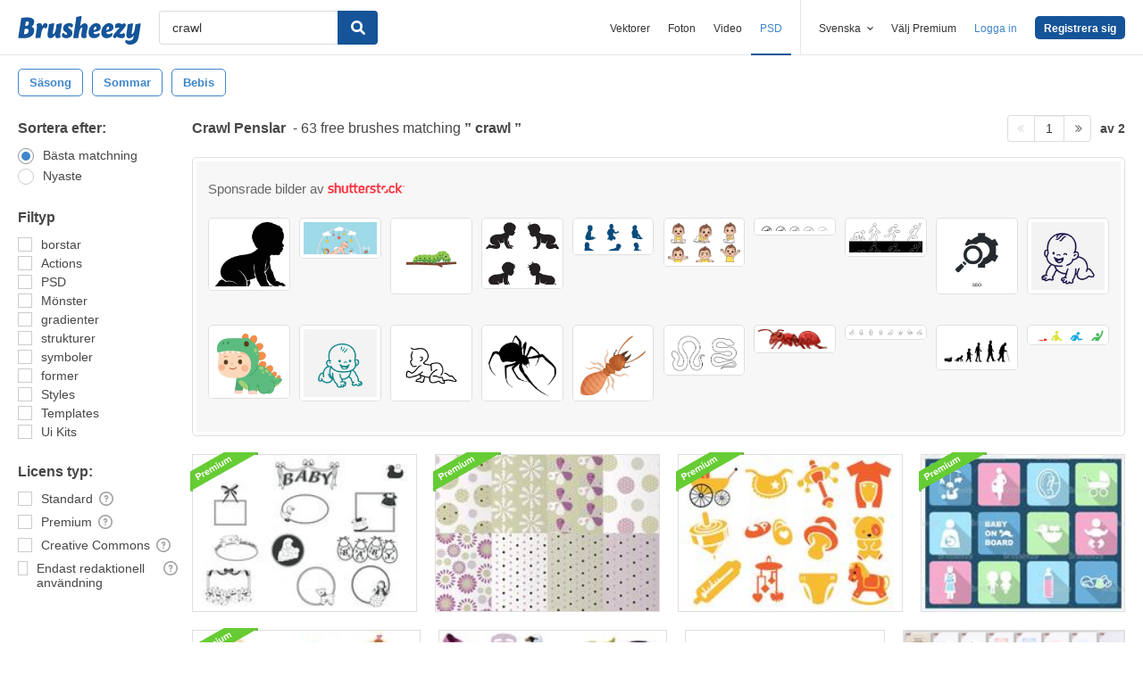

--- FILE ---
content_type: text/html; charset=utf-8
request_url: https://sv.brusheezy.com/gratis/crawl
body_size: 43103
content:
<!DOCTYPE html>
<!--[if lt IE 7]>      <html lang="sv" xmlns:fb="http://developers.facebook.com/schema/" xmlns:og="http://opengraphprotocol.org/schema/" class="no-js lt-ie9 lt-ie8 lt-ie7"> <![endif]-->
<!--[if IE 7]>         <html lang="sv" xmlns:fb="http://developers.facebook.com/schema/" xmlns:og="http://opengraphprotocol.org/schema/" class="no-js lt-ie9 lt-ie8"> <![endif]-->
<!--[if IE 8]>         <html lang="sv" xmlns:fb="http://developers.facebook.com/schema/" xmlns:og="http://opengraphprotocol.org/schema/" class="no-js lt-ie9"> <![endif]-->
<!--[if IE 9]>         <html lang="sv" xmlns:fb="http://developers.facebook.com/schema/" xmlns:og="http://opengraphprotocol.org/schema/" class="no-js ie9"> <![endif]-->
<!--[if gt IE 9]><!--> <html lang="sv" xmlns:fb="http://developers.facebook.com/schema/" xmlns:og="http://opengraphprotocol.org/schema/" class="no-js"> <!--<![endif]-->
  <head>
	  <script type="text/javascript">window.country_code = "US";window.remote_ip_address = '3.143.253.44'</script>
              <!-- skipping hreflang -->

    
    <link rel="dns-prefetch" href="//static.brusheezy.com">
    <meta charset="utf-8">
    <meta http-equiv="X-UA-Compatible" content="IE=edge,chrome=1">
<script>window.NREUM||(NREUM={});NREUM.info={"beacon":"bam.nr-data.net","errorBeacon":"bam.nr-data.net","licenseKey":"NRJS-e38a0a5d9f3d7a161d2","applicationID":"682498450","transactionName":"J1kMFkBaWF9cREoRVwVEAQpXRhtAUVkS","queueTime":0,"applicationTime":246,"agent":""}</script>
<script>(window.NREUM||(NREUM={})).init={ajax:{deny_list:["bam.nr-data.net"]},feature_flags:["soft_nav"]};(window.NREUM||(NREUM={})).loader_config={licenseKey:"NRJS-e38a0a5d9f3d7a161d2",applicationID:"682498450",browserID:"682498528"};;/*! For license information please see nr-loader-rum-1.306.0.min.js.LICENSE.txt */
(()=>{var e,t,r={122:(e,t,r)=>{"use strict";r.d(t,{a:()=>i});var n=r(944);function i(e,t){try{if(!e||"object"!=typeof e)return(0,n.R)(3);if(!t||"object"!=typeof t)return(0,n.R)(4);const r=Object.create(Object.getPrototypeOf(t),Object.getOwnPropertyDescriptors(t)),a=0===Object.keys(r).length?e:r;for(let o in a)if(void 0!==e[o])try{if(null===e[o]){r[o]=null;continue}Array.isArray(e[o])&&Array.isArray(t[o])?r[o]=Array.from(new Set([...e[o],...t[o]])):"object"==typeof e[o]&&"object"==typeof t[o]?r[o]=i(e[o],t[o]):r[o]=e[o]}catch(e){r[o]||(0,n.R)(1,e)}return r}catch(e){(0,n.R)(2,e)}}},154:(e,t,r)=>{"use strict";r.d(t,{OF:()=>c,RI:()=>i,WN:()=>u,bv:()=>a,eN:()=>l,gm:()=>o,mw:()=>s,sb:()=>d});var n=r(863);const i="undefined"!=typeof window&&!!window.document,a="undefined"!=typeof WorkerGlobalScope&&("undefined"!=typeof self&&self instanceof WorkerGlobalScope&&self.navigator instanceof WorkerNavigator||"undefined"!=typeof globalThis&&globalThis instanceof WorkerGlobalScope&&globalThis.navigator instanceof WorkerNavigator),o=i?window:"undefined"!=typeof WorkerGlobalScope&&("undefined"!=typeof self&&self instanceof WorkerGlobalScope&&self||"undefined"!=typeof globalThis&&globalThis instanceof WorkerGlobalScope&&globalThis),s=Boolean("hidden"===o?.document?.visibilityState),c=/iPad|iPhone|iPod/.test(o.navigator?.userAgent),d=c&&"undefined"==typeof SharedWorker,u=((()=>{const e=o.navigator?.userAgent?.match(/Firefox[/\s](\d+\.\d+)/);Array.isArray(e)&&e.length>=2&&e[1]})(),Date.now()-(0,n.t)()),l=()=>"undefined"!=typeof PerformanceNavigationTiming&&o?.performance?.getEntriesByType("navigation")?.[0]?.responseStart},163:(e,t,r)=>{"use strict";r.d(t,{j:()=>E});var n=r(384),i=r(741);var a=r(555);r(860).K7.genericEvents;const o="experimental.resources",s="register",c=e=>{if(!e||"string"!=typeof e)return!1;try{document.createDocumentFragment().querySelector(e)}catch{return!1}return!0};var d=r(614),u=r(944),l=r(122);const f="[data-nr-mask]",g=e=>(0,l.a)(e,(()=>{const e={feature_flags:[],experimental:{allow_registered_children:!1,resources:!1},mask_selector:"*",block_selector:"[data-nr-block]",mask_input_options:{color:!1,date:!1,"datetime-local":!1,email:!1,month:!1,number:!1,range:!1,search:!1,tel:!1,text:!1,time:!1,url:!1,week:!1,textarea:!1,select:!1,password:!0}};return{ajax:{deny_list:void 0,block_internal:!0,enabled:!0,autoStart:!0},api:{get allow_registered_children(){return e.feature_flags.includes(s)||e.experimental.allow_registered_children},set allow_registered_children(t){e.experimental.allow_registered_children=t},duplicate_registered_data:!1},browser_consent_mode:{enabled:!1},distributed_tracing:{enabled:void 0,exclude_newrelic_header:void 0,cors_use_newrelic_header:void 0,cors_use_tracecontext_headers:void 0,allowed_origins:void 0},get feature_flags(){return e.feature_flags},set feature_flags(t){e.feature_flags=t},generic_events:{enabled:!0,autoStart:!0},harvest:{interval:30},jserrors:{enabled:!0,autoStart:!0},logging:{enabled:!0,autoStart:!0},metrics:{enabled:!0,autoStart:!0},obfuscate:void 0,page_action:{enabled:!0},page_view_event:{enabled:!0,autoStart:!0},page_view_timing:{enabled:!0,autoStart:!0},performance:{capture_marks:!1,capture_measures:!1,capture_detail:!0,resources:{get enabled(){return e.feature_flags.includes(o)||e.experimental.resources},set enabled(t){e.experimental.resources=t},asset_types:[],first_party_domains:[],ignore_newrelic:!0}},privacy:{cookies_enabled:!0},proxy:{assets:void 0,beacon:void 0},session:{expiresMs:d.wk,inactiveMs:d.BB},session_replay:{autoStart:!0,enabled:!1,preload:!1,sampling_rate:10,error_sampling_rate:100,collect_fonts:!1,inline_images:!1,fix_stylesheets:!0,mask_all_inputs:!0,get mask_text_selector(){return e.mask_selector},set mask_text_selector(t){c(t)?e.mask_selector="".concat(t,",").concat(f):""===t||null===t?e.mask_selector=f:(0,u.R)(5,t)},get block_class(){return"nr-block"},get ignore_class(){return"nr-ignore"},get mask_text_class(){return"nr-mask"},get block_selector(){return e.block_selector},set block_selector(t){c(t)?e.block_selector+=",".concat(t):""!==t&&(0,u.R)(6,t)},get mask_input_options(){return e.mask_input_options},set mask_input_options(t){t&&"object"==typeof t?e.mask_input_options={...t,password:!0}:(0,u.R)(7,t)}},session_trace:{enabled:!0,autoStart:!0},soft_navigations:{enabled:!0,autoStart:!0},spa:{enabled:!0,autoStart:!0},ssl:void 0,user_actions:{enabled:!0,elementAttributes:["id","className","tagName","type"]}}})());var p=r(154),m=r(324);let h=0;const v={buildEnv:m.F3,distMethod:m.Xs,version:m.xv,originTime:p.WN},b={consented:!1},y={appMetadata:{},get consented(){return this.session?.state?.consent||b.consented},set consented(e){b.consented=e},customTransaction:void 0,denyList:void 0,disabled:!1,harvester:void 0,isolatedBacklog:!1,isRecording:!1,loaderType:void 0,maxBytes:3e4,obfuscator:void 0,onerror:void 0,ptid:void 0,releaseIds:{},session:void 0,timeKeeper:void 0,registeredEntities:[],jsAttributesMetadata:{bytes:0},get harvestCount(){return++h}},_=e=>{const t=(0,l.a)(e,y),r=Object.keys(v).reduce((e,t)=>(e[t]={value:v[t],writable:!1,configurable:!0,enumerable:!0},e),{});return Object.defineProperties(t,r)};var w=r(701);const x=e=>{const t=e.startsWith("http");e+="/",r.p=t?e:"https://"+e};var S=r(836),k=r(241);const R={accountID:void 0,trustKey:void 0,agentID:void 0,licenseKey:void 0,applicationID:void 0,xpid:void 0},A=e=>(0,l.a)(e,R),T=new Set;function E(e,t={},r,o){let{init:s,info:c,loader_config:d,runtime:u={},exposed:l=!0}=t;if(!c){const e=(0,n.pV)();s=e.init,c=e.info,d=e.loader_config}e.init=g(s||{}),e.loader_config=A(d||{}),c.jsAttributes??={},p.bv&&(c.jsAttributes.isWorker=!0),e.info=(0,a.D)(c);const f=e.init,m=[c.beacon,c.errorBeacon];T.has(e.agentIdentifier)||(f.proxy.assets&&(x(f.proxy.assets),m.push(f.proxy.assets)),f.proxy.beacon&&m.push(f.proxy.beacon),e.beacons=[...m],function(e){const t=(0,n.pV)();Object.getOwnPropertyNames(i.W.prototype).forEach(r=>{const n=i.W.prototype[r];if("function"!=typeof n||"constructor"===n)return;let a=t[r];e[r]&&!1!==e.exposed&&"micro-agent"!==e.runtime?.loaderType&&(t[r]=(...t)=>{const n=e[r](...t);return a?a(...t):n})})}(e),(0,n.US)("activatedFeatures",w.B),e.runSoftNavOverSpa&&=!0===f.soft_navigations.enabled&&f.feature_flags.includes("soft_nav")),u.denyList=[...f.ajax.deny_list||[],...f.ajax.block_internal?m:[]],u.ptid=e.agentIdentifier,u.loaderType=r,e.runtime=_(u),T.has(e.agentIdentifier)||(e.ee=S.ee.get(e.agentIdentifier),e.exposed=l,(0,k.W)({agentIdentifier:e.agentIdentifier,drained:!!w.B?.[e.agentIdentifier],type:"lifecycle",name:"initialize",feature:void 0,data:e.config})),T.add(e.agentIdentifier)}},234:(e,t,r)=>{"use strict";r.d(t,{W:()=>a});var n=r(836),i=r(687);class a{constructor(e,t){this.agentIdentifier=e,this.ee=n.ee.get(e),this.featureName=t,this.blocked=!1}deregisterDrain(){(0,i.x3)(this.agentIdentifier,this.featureName)}}},241:(e,t,r)=>{"use strict";r.d(t,{W:()=>a});var n=r(154);const i="newrelic";function a(e={}){try{n.gm.dispatchEvent(new CustomEvent(i,{detail:e}))}catch(e){}}},261:(e,t,r)=>{"use strict";r.d(t,{$9:()=>d,BL:()=>s,CH:()=>g,Dl:()=>_,Fw:()=>y,PA:()=>h,Pl:()=>n,Pv:()=>k,Tb:()=>l,U2:()=>a,V1:()=>S,Wb:()=>x,bt:()=>b,cD:()=>v,d3:()=>w,dT:()=>c,eY:()=>p,fF:()=>f,hG:()=>i,k6:()=>o,nb:()=>m,o5:()=>u});const n="api-",i="addPageAction",a="addToTrace",o="addRelease",s="finished",c="interaction",d="log",u="noticeError",l="pauseReplay",f="recordCustomEvent",g="recordReplay",p="register",m="setApplicationVersion",h="setCurrentRouteName",v="setCustomAttribute",b="setErrorHandler",y="setPageViewName",_="setUserId",w="start",x="wrapLogger",S="measure",k="consent"},289:(e,t,r)=>{"use strict";r.d(t,{GG:()=>o,Qr:()=>c,sB:()=>s});var n=r(878),i=r(389);function a(){return"undefined"==typeof document||"complete"===document.readyState}function o(e,t){if(a())return e();const r=(0,i.J)(e),o=setInterval(()=>{a()&&(clearInterval(o),r())},500);(0,n.sp)("load",r,t)}function s(e){if(a())return e();(0,n.DD)("DOMContentLoaded",e)}function c(e){if(a())return e();(0,n.sp)("popstate",e)}},324:(e,t,r)=>{"use strict";r.d(t,{F3:()=>i,Xs:()=>a,xv:()=>n});const n="1.306.0",i="PROD",a="CDN"},374:(e,t,r)=>{r.nc=(()=>{try{return document?.currentScript?.nonce}catch(e){}return""})()},384:(e,t,r)=>{"use strict";r.d(t,{NT:()=>o,US:()=>u,Zm:()=>s,bQ:()=>d,dV:()=>c,pV:()=>l});var n=r(154),i=r(863),a=r(910);const o={beacon:"bam.nr-data.net",errorBeacon:"bam.nr-data.net"};function s(){return n.gm.NREUM||(n.gm.NREUM={}),void 0===n.gm.newrelic&&(n.gm.newrelic=n.gm.NREUM),n.gm.NREUM}function c(){let e=s();return e.o||(e.o={ST:n.gm.setTimeout,SI:n.gm.setImmediate||n.gm.setInterval,CT:n.gm.clearTimeout,XHR:n.gm.XMLHttpRequest,REQ:n.gm.Request,EV:n.gm.Event,PR:n.gm.Promise,MO:n.gm.MutationObserver,FETCH:n.gm.fetch,WS:n.gm.WebSocket},(0,a.i)(...Object.values(e.o))),e}function d(e,t){let r=s();r.initializedAgents??={},t.initializedAt={ms:(0,i.t)(),date:new Date},r.initializedAgents[e]=t}function u(e,t){s()[e]=t}function l(){return function(){let e=s();const t=e.info||{};e.info={beacon:o.beacon,errorBeacon:o.errorBeacon,...t}}(),function(){let e=s();const t=e.init||{};e.init={...t}}(),c(),function(){let e=s();const t=e.loader_config||{};e.loader_config={...t}}(),s()}},389:(e,t,r)=>{"use strict";function n(e,t=500,r={}){const n=r?.leading||!1;let i;return(...r)=>{n&&void 0===i&&(e.apply(this,r),i=setTimeout(()=>{i=clearTimeout(i)},t)),n||(clearTimeout(i),i=setTimeout(()=>{e.apply(this,r)},t))}}function i(e){let t=!1;return(...r)=>{t||(t=!0,e.apply(this,r))}}r.d(t,{J:()=>i,s:()=>n})},555:(e,t,r)=>{"use strict";r.d(t,{D:()=>s,f:()=>o});var n=r(384),i=r(122);const a={beacon:n.NT.beacon,errorBeacon:n.NT.errorBeacon,licenseKey:void 0,applicationID:void 0,sa:void 0,queueTime:void 0,applicationTime:void 0,ttGuid:void 0,user:void 0,account:void 0,product:void 0,extra:void 0,jsAttributes:{},userAttributes:void 0,atts:void 0,transactionName:void 0,tNamePlain:void 0};function o(e){try{return!!e.licenseKey&&!!e.errorBeacon&&!!e.applicationID}catch(e){return!1}}const s=e=>(0,i.a)(e,a)},566:(e,t,r)=>{"use strict";r.d(t,{LA:()=>s,bz:()=>o});var n=r(154);const i="xxxxxxxx-xxxx-4xxx-yxxx-xxxxxxxxxxxx";function a(e,t){return e?15&e[t]:16*Math.random()|0}function o(){const e=n.gm?.crypto||n.gm?.msCrypto;let t,r=0;return e&&e.getRandomValues&&(t=e.getRandomValues(new Uint8Array(30))),i.split("").map(e=>"x"===e?a(t,r++).toString(16):"y"===e?(3&a()|8).toString(16):e).join("")}function s(e){const t=n.gm?.crypto||n.gm?.msCrypto;let r,i=0;t&&t.getRandomValues&&(r=t.getRandomValues(new Uint8Array(e)));const o=[];for(var s=0;s<e;s++)o.push(a(r,i++).toString(16));return o.join("")}},606:(e,t,r)=>{"use strict";r.d(t,{i:()=>a});var n=r(908);a.on=o;var i=a.handlers={};function a(e,t,r,a){o(a||n.d,i,e,t,r)}function o(e,t,r,i,a){a||(a="feature"),e||(e=n.d);var o=t[a]=t[a]||{};(o[r]=o[r]||[]).push([e,i])}},607:(e,t,r)=>{"use strict";r.d(t,{W:()=>n});const n=(0,r(566).bz)()},614:(e,t,r)=>{"use strict";r.d(t,{BB:()=>o,H3:()=>n,g:()=>d,iL:()=>c,tS:()=>s,uh:()=>i,wk:()=>a});const n="NRBA",i="SESSION",a=144e5,o=18e5,s={STARTED:"session-started",PAUSE:"session-pause",RESET:"session-reset",RESUME:"session-resume",UPDATE:"session-update"},c={SAME_TAB:"same-tab",CROSS_TAB:"cross-tab"},d={OFF:0,FULL:1,ERROR:2}},630:(e,t,r)=>{"use strict";r.d(t,{T:()=>n});const n=r(860).K7.pageViewEvent},646:(e,t,r)=>{"use strict";r.d(t,{y:()=>n});class n{constructor(e){this.contextId=e}}},687:(e,t,r)=>{"use strict";r.d(t,{Ak:()=>d,Ze:()=>f,x3:()=>u});var n=r(241),i=r(836),a=r(606),o=r(860),s=r(646);const c={};function d(e,t){const r={staged:!1,priority:o.P3[t]||0};l(e),c[e].get(t)||c[e].set(t,r)}function u(e,t){e&&c[e]&&(c[e].get(t)&&c[e].delete(t),p(e,t,!1),c[e].size&&g(e))}function l(e){if(!e)throw new Error("agentIdentifier required");c[e]||(c[e]=new Map)}function f(e="",t="feature",r=!1){if(l(e),!e||!c[e].get(t)||r)return p(e,t);c[e].get(t).staged=!0,g(e)}function g(e){const t=Array.from(c[e]);t.every(([e,t])=>t.staged)&&(t.sort((e,t)=>e[1].priority-t[1].priority),t.forEach(([t])=>{c[e].delete(t),p(e,t)}))}function p(e,t,r=!0){const o=e?i.ee.get(e):i.ee,c=a.i.handlers;if(!o.aborted&&o.backlog&&c){if((0,n.W)({agentIdentifier:e,type:"lifecycle",name:"drain",feature:t}),r){const e=o.backlog[t],r=c[t];if(r){for(let t=0;e&&t<e.length;++t)m(e[t],r);Object.entries(r).forEach(([e,t])=>{Object.values(t||{}).forEach(t=>{t[0]?.on&&t[0]?.context()instanceof s.y&&t[0].on(e,t[1])})})}}o.isolatedBacklog||delete c[t],o.backlog[t]=null,o.emit("drain-"+t,[])}}function m(e,t){var r=e[1];Object.values(t[r]||{}).forEach(t=>{var r=e[0];if(t[0]===r){var n=t[1],i=e[3],a=e[2];n.apply(i,a)}})}},699:(e,t,r)=>{"use strict";r.d(t,{It:()=>a,KC:()=>s,No:()=>i,qh:()=>o});var n=r(860);const i=16e3,a=1e6,o="SESSION_ERROR",s={[n.K7.logging]:!0,[n.K7.genericEvents]:!1,[n.K7.jserrors]:!1,[n.K7.ajax]:!1}},701:(e,t,r)=>{"use strict";r.d(t,{B:()=>a,t:()=>o});var n=r(241);const i=new Set,a={};function o(e,t){const r=t.agentIdentifier;a[r]??={},e&&"object"==typeof e&&(i.has(r)||(t.ee.emit("rumresp",[e]),a[r]=e,i.add(r),(0,n.W)({agentIdentifier:r,loaded:!0,drained:!0,type:"lifecycle",name:"load",feature:void 0,data:e})))}},741:(e,t,r)=>{"use strict";r.d(t,{W:()=>a});var n=r(944),i=r(261);class a{#e(e,...t){if(this[e]!==a.prototype[e])return this[e](...t);(0,n.R)(35,e)}addPageAction(e,t){return this.#e(i.hG,e,t)}register(e){return this.#e(i.eY,e)}recordCustomEvent(e,t){return this.#e(i.fF,e,t)}setPageViewName(e,t){return this.#e(i.Fw,e,t)}setCustomAttribute(e,t,r){return this.#e(i.cD,e,t,r)}noticeError(e,t){return this.#e(i.o5,e,t)}setUserId(e){return this.#e(i.Dl,e)}setApplicationVersion(e){return this.#e(i.nb,e)}setErrorHandler(e){return this.#e(i.bt,e)}addRelease(e,t){return this.#e(i.k6,e,t)}log(e,t){return this.#e(i.$9,e,t)}start(){return this.#e(i.d3)}finished(e){return this.#e(i.BL,e)}recordReplay(){return this.#e(i.CH)}pauseReplay(){return this.#e(i.Tb)}addToTrace(e){return this.#e(i.U2,e)}setCurrentRouteName(e){return this.#e(i.PA,e)}interaction(e){return this.#e(i.dT,e)}wrapLogger(e,t,r){return this.#e(i.Wb,e,t,r)}measure(e,t){return this.#e(i.V1,e,t)}consent(e){return this.#e(i.Pv,e)}}},782:(e,t,r)=>{"use strict";r.d(t,{T:()=>n});const n=r(860).K7.pageViewTiming},836:(e,t,r)=>{"use strict";r.d(t,{P:()=>s,ee:()=>c});var n=r(384),i=r(990),a=r(646),o=r(607);const s="nr@context:".concat(o.W),c=function e(t,r){var n={},o={},u={},l=!1;try{l=16===r.length&&d.initializedAgents?.[r]?.runtime.isolatedBacklog}catch(e){}var f={on:p,addEventListener:p,removeEventListener:function(e,t){var r=n[e];if(!r)return;for(var i=0;i<r.length;i++)r[i]===t&&r.splice(i,1)},emit:function(e,r,n,i,a){!1!==a&&(a=!0);if(c.aborted&&!i)return;t&&a&&t.emit(e,r,n);var s=g(n);m(e).forEach(e=>{e.apply(s,r)});var d=v()[o[e]];d&&d.push([f,e,r,s]);return s},get:h,listeners:m,context:g,buffer:function(e,t){const r=v();if(t=t||"feature",f.aborted)return;Object.entries(e||{}).forEach(([e,n])=>{o[n]=t,t in r||(r[t]=[])})},abort:function(){f._aborted=!0,Object.keys(f.backlog).forEach(e=>{delete f.backlog[e]})},isBuffering:function(e){return!!v()[o[e]]},debugId:r,backlog:l?{}:t&&"object"==typeof t.backlog?t.backlog:{},isolatedBacklog:l};return Object.defineProperty(f,"aborted",{get:()=>{let e=f._aborted||!1;return e||(t&&(e=t.aborted),e)}}),f;function g(e){return e&&e instanceof a.y?e:e?(0,i.I)(e,s,()=>new a.y(s)):new a.y(s)}function p(e,t){n[e]=m(e).concat(t)}function m(e){return n[e]||[]}function h(t){return u[t]=u[t]||e(f,t)}function v(){return f.backlog}}(void 0,"globalEE"),d=(0,n.Zm)();d.ee||(d.ee=c)},843:(e,t,r)=>{"use strict";r.d(t,{G:()=>a,u:()=>i});var n=r(878);function i(e,t=!1,r,i){(0,n.DD)("visibilitychange",function(){if(t)return void("hidden"===document.visibilityState&&e());e(document.visibilityState)},r,i)}function a(e,t,r){(0,n.sp)("pagehide",e,t,r)}},860:(e,t,r)=>{"use strict";r.d(t,{$J:()=>u,K7:()=>c,P3:()=>d,XX:()=>i,Yy:()=>s,df:()=>a,qY:()=>n,v4:()=>o});const n="events",i="jserrors",a="browser/blobs",o="rum",s="browser/logs",c={ajax:"ajax",genericEvents:"generic_events",jserrors:i,logging:"logging",metrics:"metrics",pageAction:"page_action",pageViewEvent:"page_view_event",pageViewTiming:"page_view_timing",sessionReplay:"session_replay",sessionTrace:"session_trace",softNav:"soft_navigations",spa:"spa"},d={[c.pageViewEvent]:1,[c.pageViewTiming]:2,[c.metrics]:3,[c.jserrors]:4,[c.spa]:5,[c.ajax]:6,[c.sessionTrace]:7,[c.softNav]:8,[c.sessionReplay]:9,[c.logging]:10,[c.genericEvents]:11},u={[c.pageViewEvent]:o,[c.pageViewTiming]:n,[c.ajax]:n,[c.spa]:n,[c.softNav]:n,[c.metrics]:i,[c.jserrors]:i,[c.sessionTrace]:a,[c.sessionReplay]:a,[c.logging]:s,[c.genericEvents]:"ins"}},863:(e,t,r)=>{"use strict";function n(){return Math.floor(performance.now())}r.d(t,{t:()=>n})},878:(e,t,r)=>{"use strict";function n(e,t){return{capture:e,passive:!1,signal:t}}function i(e,t,r=!1,i){window.addEventListener(e,t,n(r,i))}function a(e,t,r=!1,i){document.addEventListener(e,t,n(r,i))}r.d(t,{DD:()=>a,jT:()=>n,sp:()=>i})},908:(e,t,r)=>{"use strict";r.d(t,{d:()=>n,p:()=>i});var n=r(836).ee.get("handle");function i(e,t,r,i,a){a?(a.buffer([e],i),a.emit(e,t,r)):(n.buffer([e],i),n.emit(e,t,r))}},910:(e,t,r)=>{"use strict";r.d(t,{i:()=>a});var n=r(944);const i=new Map;function a(...e){return e.every(e=>{if(i.has(e))return i.get(e);const t="function"==typeof e?e.toString():"",r=t.includes("[native code]"),a=t.includes("nrWrapper");return r||a||(0,n.R)(64,e?.name||t),i.set(e,r),r})}},944:(e,t,r)=>{"use strict";r.d(t,{R:()=>i});var n=r(241);function i(e,t){"function"==typeof console.debug&&(console.debug("New Relic Warning: https://github.com/newrelic/newrelic-browser-agent/blob/main/docs/warning-codes.md#".concat(e),t),(0,n.W)({agentIdentifier:null,drained:null,type:"data",name:"warn",feature:"warn",data:{code:e,secondary:t}}))}},969:(e,t,r)=>{"use strict";r.d(t,{TZ:()=>n,XG:()=>s,rs:()=>i,xV:()=>o,z_:()=>a});const n=r(860).K7.metrics,i="sm",a="cm",o="storeSupportabilityMetrics",s="storeEventMetrics"},990:(e,t,r)=>{"use strict";r.d(t,{I:()=>i});var n=Object.prototype.hasOwnProperty;function i(e,t,r){if(n.call(e,t))return e[t];var i=r();if(Object.defineProperty&&Object.keys)try{return Object.defineProperty(e,t,{value:i,writable:!0,enumerable:!1}),i}catch(e){}return e[t]=i,i}}},n={};function i(e){var t=n[e];if(void 0!==t)return t.exports;var a=n[e]={exports:{}};return r[e](a,a.exports,i),a.exports}i.m=r,i.d=(e,t)=>{for(var r in t)i.o(t,r)&&!i.o(e,r)&&Object.defineProperty(e,r,{enumerable:!0,get:t[r]})},i.f={},i.e=e=>Promise.all(Object.keys(i.f).reduce((t,r)=>(i.f[r](e,t),t),[])),i.u=e=>"nr-rum-1.306.0.min.js",i.o=(e,t)=>Object.prototype.hasOwnProperty.call(e,t),e={},t="NRBA-1.306.0.PROD:",i.l=(r,n,a,o)=>{if(e[r])e[r].push(n);else{var s,c;if(void 0!==a)for(var d=document.getElementsByTagName("script"),u=0;u<d.length;u++){var l=d[u];if(l.getAttribute("src")==r||l.getAttribute("data-webpack")==t+a){s=l;break}}if(!s){c=!0;var f={296:"sha512-XHJAyYwsxAD4jnOFenBf2aq49/pv28jKOJKs7YGQhagYYI2Zk8nHflZPdd7WiilkmEkgIZQEFX4f1AJMoyzKwA=="};(s=document.createElement("script")).charset="utf-8",i.nc&&s.setAttribute("nonce",i.nc),s.setAttribute("data-webpack",t+a),s.src=r,0!==s.src.indexOf(window.location.origin+"/")&&(s.crossOrigin="anonymous"),f[o]&&(s.integrity=f[o])}e[r]=[n];var g=(t,n)=>{s.onerror=s.onload=null,clearTimeout(p);var i=e[r];if(delete e[r],s.parentNode&&s.parentNode.removeChild(s),i&&i.forEach(e=>e(n)),t)return t(n)},p=setTimeout(g.bind(null,void 0,{type:"timeout",target:s}),12e4);s.onerror=g.bind(null,s.onerror),s.onload=g.bind(null,s.onload),c&&document.head.appendChild(s)}},i.r=e=>{"undefined"!=typeof Symbol&&Symbol.toStringTag&&Object.defineProperty(e,Symbol.toStringTag,{value:"Module"}),Object.defineProperty(e,"__esModule",{value:!0})},i.p="https://js-agent.newrelic.com/",(()=>{var e={374:0,840:0};i.f.j=(t,r)=>{var n=i.o(e,t)?e[t]:void 0;if(0!==n)if(n)r.push(n[2]);else{var a=new Promise((r,i)=>n=e[t]=[r,i]);r.push(n[2]=a);var o=i.p+i.u(t),s=new Error;i.l(o,r=>{if(i.o(e,t)&&(0!==(n=e[t])&&(e[t]=void 0),n)){var a=r&&("load"===r.type?"missing":r.type),o=r&&r.target&&r.target.src;s.message="Loading chunk "+t+" failed: ("+a+": "+o+")",s.name="ChunkLoadError",s.type=a,s.request=o,n[1](s)}},"chunk-"+t,t)}};var t=(t,r)=>{var n,a,[o,s,c]=r,d=0;if(o.some(t=>0!==e[t])){for(n in s)i.o(s,n)&&(i.m[n]=s[n]);if(c)c(i)}for(t&&t(r);d<o.length;d++)a=o[d],i.o(e,a)&&e[a]&&e[a][0](),e[a]=0},r=self["webpackChunk:NRBA-1.306.0.PROD"]=self["webpackChunk:NRBA-1.306.0.PROD"]||[];r.forEach(t.bind(null,0)),r.push=t.bind(null,r.push.bind(r))})(),(()=>{"use strict";i(374);var e=i(566),t=i(741);class r extends t.W{agentIdentifier=(0,e.LA)(16)}var n=i(860);const a=Object.values(n.K7);var o=i(163);var s=i(908),c=i(863),d=i(261),u=i(241),l=i(944),f=i(701),g=i(969);function p(e,t,i,a){const o=a||i;!o||o[e]&&o[e]!==r.prototype[e]||(o[e]=function(){(0,s.p)(g.xV,["API/"+e+"/called"],void 0,n.K7.metrics,i.ee),(0,u.W)({agentIdentifier:i.agentIdentifier,drained:!!f.B?.[i.agentIdentifier],type:"data",name:"api",feature:d.Pl+e,data:{}});try{return t.apply(this,arguments)}catch(e){(0,l.R)(23,e)}})}function m(e,t,r,n,i){const a=e.info;null===r?delete a.jsAttributes[t]:a.jsAttributes[t]=r,(i||null===r)&&(0,s.p)(d.Pl+n,[(0,c.t)(),t,r],void 0,"session",e.ee)}var h=i(687),v=i(234),b=i(289),y=i(154),_=i(384);const w=e=>y.RI&&!0===e?.privacy.cookies_enabled;function x(e){return!!(0,_.dV)().o.MO&&w(e)&&!0===e?.session_trace.enabled}var S=i(389),k=i(699);class R extends v.W{constructor(e,t){super(e.agentIdentifier,t),this.agentRef=e,this.abortHandler=void 0,this.featAggregate=void 0,this.loadedSuccessfully=void 0,this.onAggregateImported=new Promise(e=>{this.loadedSuccessfully=e}),this.deferred=Promise.resolve(),!1===e.init[this.featureName].autoStart?this.deferred=new Promise((t,r)=>{this.ee.on("manual-start-all",(0,S.J)(()=>{(0,h.Ak)(e.agentIdentifier,this.featureName),t()}))}):(0,h.Ak)(e.agentIdentifier,t)}importAggregator(e,t,r={}){if(this.featAggregate)return;const n=async()=>{let n;await this.deferred;try{if(w(e.init)){const{setupAgentSession:t}=await i.e(296).then(i.bind(i,305));n=t(e)}}catch(e){(0,l.R)(20,e),this.ee.emit("internal-error",[e]),(0,s.p)(k.qh,[e],void 0,this.featureName,this.ee)}try{if(!this.#t(this.featureName,n,e.init))return(0,h.Ze)(this.agentIdentifier,this.featureName),void this.loadedSuccessfully(!1);const{Aggregate:i}=await t();this.featAggregate=new i(e,r),e.runtime.harvester.initializedAggregates.push(this.featAggregate),this.loadedSuccessfully(!0)}catch(e){(0,l.R)(34,e),this.abortHandler?.(),(0,h.Ze)(this.agentIdentifier,this.featureName,!0),this.loadedSuccessfully(!1),this.ee&&this.ee.abort()}};y.RI?(0,b.GG)(()=>n(),!0):n()}#t(e,t,r){if(this.blocked)return!1;switch(e){case n.K7.sessionReplay:return x(r)&&!!t;case n.K7.sessionTrace:return!!t;default:return!0}}}var A=i(630),T=i(614);class E extends R{static featureName=A.T;constructor(e){var t;super(e,A.T),this.setupInspectionEvents(e.agentIdentifier),t=e,p(d.Fw,function(e,r){"string"==typeof e&&("/"!==e.charAt(0)&&(e="/"+e),t.runtime.customTransaction=(r||"http://custom.transaction")+e,(0,s.p)(d.Pl+d.Fw,[(0,c.t)()],void 0,void 0,t.ee))},t),this.importAggregator(e,()=>i.e(296).then(i.bind(i,943)))}setupInspectionEvents(e){const t=(t,r)=>{t&&(0,u.W)({agentIdentifier:e,timeStamp:t.timeStamp,loaded:"complete"===t.target.readyState,type:"window",name:r,data:t.target.location+""})};(0,b.sB)(e=>{t(e,"DOMContentLoaded")}),(0,b.GG)(e=>{t(e,"load")}),(0,b.Qr)(e=>{t(e,"navigate")}),this.ee.on(T.tS.UPDATE,(t,r)=>{(0,u.W)({agentIdentifier:e,type:"lifecycle",name:"session",data:r})})}}var N=i(843),I=i(782);class j extends R{static featureName=I.T;constructor(e){super(e,I.T),y.RI&&((0,N.u)(()=>(0,s.p)("docHidden",[(0,c.t)()],void 0,I.T,this.ee),!0),(0,N.G)(()=>(0,s.p)("winPagehide",[(0,c.t)()],void 0,I.T,this.ee)),this.importAggregator(e,()=>i.e(296).then(i.bind(i,117))))}}class P extends R{static featureName=g.TZ;constructor(e){super(e,g.TZ),y.RI&&document.addEventListener("securitypolicyviolation",e=>{(0,s.p)(g.xV,["Generic/CSPViolation/Detected"],void 0,this.featureName,this.ee)}),this.importAggregator(e,()=>i.e(296).then(i.bind(i,623)))}}new class extends r{constructor(e){var t;(super(),y.gm)?(this.features={},(0,_.bQ)(this.agentIdentifier,this),this.desiredFeatures=new Set(e.features||[]),this.desiredFeatures.add(E),this.runSoftNavOverSpa=[...this.desiredFeatures].some(e=>e.featureName===n.K7.softNav),(0,o.j)(this,e,e.loaderType||"agent"),t=this,p(d.cD,function(e,r,n=!1){if("string"==typeof e){if(["string","number","boolean"].includes(typeof r)||null===r)return m(t,e,r,d.cD,n);(0,l.R)(40,typeof r)}else(0,l.R)(39,typeof e)},t),function(e){p(d.Dl,function(t){if("string"==typeof t||null===t)return m(e,"enduser.id",t,d.Dl,!0);(0,l.R)(41,typeof t)},e)}(this),function(e){p(d.nb,function(t){if("string"==typeof t||null===t)return m(e,"application.version",t,d.nb,!1);(0,l.R)(42,typeof t)},e)}(this),function(e){p(d.d3,function(){e.ee.emit("manual-start-all")},e)}(this),function(e){p(d.Pv,function(t=!0){if("boolean"==typeof t){if((0,s.p)(d.Pl+d.Pv,[t],void 0,"session",e.ee),e.runtime.consented=t,t){const t=e.features.page_view_event;t.onAggregateImported.then(e=>{const r=t.featAggregate;e&&!r.sentRum&&r.sendRum()})}}else(0,l.R)(65,typeof t)},e)}(this),this.run()):(0,l.R)(21)}get config(){return{info:this.info,init:this.init,loader_config:this.loader_config,runtime:this.runtime}}get api(){return this}run(){try{const e=function(e){const t={};return a.forEach(r=>{t[r]=!!e[r]?.enabled}),t}(this.init),t=[...this.desiredFeatures];t.sort((e,t)=>n.P3[e.featureName]-n.P3[t.featureName]),t.forEach(t=>{if(!e[t.featureName]&&t.featureName!==n.K7.pageViewEvent)return;if(this.runSoftNavOverSpa&&t.featureName===n.K7.spa)return;if(!this.runSoftNavOverSpa&&t.featureName===n.K7.softNav)return;const r=function(e){switch(e){case n.K7.ajax:return[n.K7.jserrors];case n.K7.sessionTrace:return[n.K7.ajax,n.K7.pageViewEvent];case n.K7.sessionReplay:return[n.K7.sessionTrace];case n.K7.pageViewTiming:return[n.K7.pageViewEvent];default:return[]}}(t.featureName).filter(e=>!(e in this.features));r.length>0&&(0,l.R)(36,{targetFeature:t.featureName,missingDependencies:r}),this.features[t.featureName]=new t(this)})}catch(e){(0,l.R)(22,e);for(const e in this.features)this.features[e].abortHandler?.();const t=(0,_.Zm)();delete t.initializedAgents[this.agentIdentifier]?.features,delete this.sharedAggregator;return t.ee.get(this.agentIdentifier).abort(),!1}}}({features:[E,j,P],loaderType:"lite"})})()})();</script>
    <meta name="viewport" content="width=device-width, initial-scale=1.0, minimum-scale=1.0" />
    <title>Crawl Gratis Penslar - (63 Gratis Downloads)</title>
<meta content="63 Best Crawl Gratis Pensel Nedladdningar from the Brusheezy community. Crawl Gratis Penslar licensed under creative commons, open source, and more!" name="description" />
<meta content="Brusheezy" property="og:site_name" />
<meta content="Crawl Gratis Penslar - (63 Gratis Downloads)" property="og:title" />
<meta content="https://sv.brusheezy.com/gratis/crawl" property="og:url" />
<meta content="sv_SE" property="og:locale" />
<meta content="en_US" property="og:locale:alternate" />
<meta content="de_DE" property="og:locale:alternate" />
<meta content="es_ES" property="og:locale:alternate" />
<meta content="fr_FR" property="og:locale:alternate" />
<meta content="nl_NL" property="og:locale:alternate" />
<meta content="pt_BR" property="og:locale:alternate" />
<meta content="https://static.brusheezy.com/system/resources/previews/000/059/788/original/20-baby-swimming-ps-brushes-abr-vol-4.jpg" property="og:image" />
    <link href="/favicon.ico" rel="shortcut icon"></link><link href="/favicon.png" rel="icon" sizes="48x48" type="image/png"></link><link href="/apple-touch-icon-precomposed.png" rel="apple-touch-icon-precomposed"></link>
    <link href="https://maxcdn.bootstrapcdn.com/font-awesome/4.6.3/css/font-awesome.min.css" media="screen" rel="stylesheet" type="text/css" />
    <script src="https://static.brusheezy.com/assets/modernizr.custom.83825-93372fb200ead74f1d44254d993c5440.js" type="text/javascript"></script>
    <link href="https://static.brusheezy.com/assets/application-e6fc89b3e1f8c6290743690971644994.css" media="screen" rel="stylesheet" type="text/css" />
    <link href="https://static.brusheezy.com/assets/print-ac38768f09270df2214d2c500c647adc.css" media="print" rel="stylesheet" type="text/css" />
    <link href="https://feeds.feedburner.com/eezyinc/brusheezy-images" rel="alternate" title="RSS" type="application/rss+xml" />

          <link rel="canonical" href="https://sv.brusheezy.com/gratis/crawl">


    <meta content="authenticity_token" name="csrf-param" />
<meta content="EFIG/6edT51eYghB9ELW8y62wE8WprXngB3E/87ft+s=" name="csrf-token" />
    <!-- Begin TextBlock "HTML - Head" -->
<meta name="google-site-verification" content="pfGHD8M12iD8MZoiUsSycicUuSitnj2scI2cB_MvoYw" />
<meta name="google-site-verification" content="b4_frnI9j9l6Hs7d1QntimjvrZOtJ8x8ykl7RfeJS2Y" />
<meta name="tinfoil-site-verification" content="6d4a376b35cc11699dd86a787c7b5ae10b5c70f0" />
<meta name="msvalidate.01" content="9E7A3F56C01FB9B69FCDD1FBD287CAE4" />
<meta name="p:domain_verify" content="e95f03b955f8191de30e476f8527821e"/>
<meta property="fb:page_id" content="111431139680" />
<meta name="google" content="nositelinkssearchbox" />
<meta name="referrer" content="unsafe-url" />
<!--<script type="text/javascript" src="http://api.xeezy.com/api.min.js"></script>-->
<!--<script async src="//cdn-s2s.buysellads.net/pub/brusheezy.js" data-cfasync="false"></script>-->
<link href="https://plus.google.com/116840303500574370724" rel="publisher" />

<script>
  var iStockCoupon = { 
    // --- ADMIN CONIG----
    Code: 'EEZYOFF14', 
    Message: 'Hurry! Offer Expires 10/31/2013',
    // -------------------

    showPopup: function() {
      var win = window.open("", "istock-sale", "width=520,height=320");
      var wrap = win.document.createElement('div'); 
      wrap.setAttribute('class', 'sale-wrapper');
      
      var logo = win.document.createElement('img');
      logo.setAttribute('src', '//static.vecteezy.com/system/assets/asset_files/000/000/171/original/new-istock-logo.jpg');
      wrap.appendChild(logo);
      
      var code = win.document.createElement('div');
      code.setAttribute('class','code');
      code.appendChild(win.document.createTextNode(iStockCoupon.Code));
      wrap.appendChild(code);
      
      var expires = win.document.createElement('div');
      expires.setAttribute('class','expire');
      expires.appendChild(win.document.createTextNode(iStockCoupon.Message));
      wrap.appendChild(expires);
      
      var close = win.document.createElement('a');
      close.setAttribute('href', '#');
      close.appendChild(win.document.createTextNode('Close Window'));
      wrap.appendChild(close);
      
      var style = win.document.createElement('style');
      close.setAttribute('onclick', 'window.close()');
  
      style.appendChild(win.document.createTextNode("a{margin-top: 40px;display:block;font-size:12px;color:rgb(73,149,203);text-decoration:none;} .expire{margin-top:16px;color: rgb(81,81,81);font-size:24px;} .code{margin-top:20px;font-size:50px;font-weight:700;text-transform:uppercase;} img{margin-top:44px;} body{padding:0;margin:0;text-align:center;font-family:sans-serif;} .sale-wrapper{height:288px;border:16px solid #a1a1a1;}"));
      win.document.body.appendChild(style);
      win.document.body.appendChild(wrap);        
    },
  };

</script>
<script src="https://cdn.optimizely.com/js/168948327.js"></script>

<script>var AdminHideEezyPremiumPopup = false</script>
<!-- TradeDoubler site verification 2802548 -->



<!-- End TextBlock "HTML - Head" -->
      <link href="https://static.brusheezy.com/assets/splittests/new_search_ui-418ee10ba4943587578300e2dfed9bdf.css" media="screen" rel="stylesheet" type="text/css" />

  <script type="text/javascript">
    window.searchScope = 'External';
  </script>
    <link rel="next" href="https://sv.brusheezy.com/gratis/crawl?page=2" />


    <script type="application/ld+json">
      {
        "@context": "http://schema.org",
        "@type": "WebSite",
        "name": "brusheezy",
        "url": "https://www.brusheezy.com"
      }
   </script>

    <script type="application/ld+json">
      {
      "@context": "http://schema.org",
      "@type": "Organization",
      "url": "https://www.brusheezy.com",
      "logo": "https://static.brusheezy.com/assets/structured_data/brusheezy-logo-63a0370ba72197d03d41c8ee2a3fe30d.svg",
      "sameAs": [
        "https://www.facebook.com/brusheezy",
        "https://twitter.com/brusheezy",
        "https://pinterest.com/brusheezy/",
        "https://www.youtube.com/EezyInc",
        "https://instagram.com/eezy/",
        "https://www.snapchat.com/add/eezy",
        "https://google.com/+brusheezy"
      ]
     }
    </script>

    <script src="https://static.brusheezy.com/assets/sp-32e34cb9c56d3cd62718aba7a1338855.js" type="text/javascript"></script>
<script type="text/javascript">
  document.addEventListener('DOMContentLoaded', function() {
    snowplow('newTracker', 'sp', 'a.vecteezy.com', {
      appId: 'brusheezy_production',
      discoverRootDomain: true,
      eventMethod: 'beacon',
      cookieSameSite: 'Lax',
      context: {
        webPage: true,
        performanceTiming: true,
        gaCookies: true,
        geolocation: false
      }
    });
    snowplow('setUserIdFromCookie', 'rollout');
    snowplow('enableActivityTracking', {minimumVisitLength: 10, heartbeatDelay: 10});
    snowplow('enableLinkClickTracking');
    snowplow('trackPageView');
  });
</script>

  </head>

  <body class="proper-sticky-ads   full-width-search fullwidth has-sticky-header redesign-layout searches-show"
        data-site="brusheezy">
    
<link rel="preconnect" href="https://a.pub.network/" crossorigin />
<link rel="preconnect" href="https://b.pub.network/" crossorigin />
<link rel="preconnect" href="https://c.pub.network/" crossorigin />
<link rel="preconnect" href="https://d.pub.network/" crossorigin />
<link rel="preconnect" href="https://c.amazon-adsystem.com" crossorigin />
<link rel="preconnect" href="https://s.amazon-adsystem.com" crossorigin />
<link rel="preconnect" href="https://secure.quantserve.com/" crossorigin />
<link rel="preconnect" href="https://rules.quantcount.com/" crossorigin />
<link rel="preconnect" href="https://pixel.quantserve.com/" crossorigin />
<link rel="preconnect" href="https://btloader.com/" crossorigin />
<link rel="preconnect" href="https://api.btloader.com/" crossorigin />
<link rel="preconnect" href="https://confiant-integrations.global.ssl.fastly.net" crossorigin />
<link rel="stylesheet" href="https://a.pub.network/brusheezy-com/cls.css">
<script data-cfasync="false" type="text/javascript">
  var freestar = freestar || {};
  freestar.queue = freestar.queue || [];
  freestar.config = freestar.config || {};
  freestar.config.enabled_slots = [];
  freestar.initCallback = function () { (freestar.config.enabled_slots.length === 0) ? freestar.initCallbackCalled = false : freestar.newAdSlots(freestar.config.enabled_slots) }
</script>
<script src="https://a.pub.network/brusheezy-com/pubfig.min.js" data-cfasync="false" async></script>
<style>
.fs-sticky-footer {
  background: rgba(247, 247, 247, 0.9) !important;
}
</style>
<!-- Tag ID: brusheezy_1x1_bouncex -->
<div align="center" id="brusheezy_1x1_bouncex">
 <script data-cfasync="false" type="text/javascript">
  freestar.config.enabled_slots.push({ placementName: "brusheezy_1x1_bouncex", slotId: "brusheezy_1x1_bouncex" });
 </script>
</div>


      <script src="https://static.brusheezy.com/assets/partner-service-v3-b8d5668d95732f2d5a895618bbc192d0.js" type="text/javascript"></script>

<script type="text/javascript">
  window.partnerService = new window.PartnerService({
    baseUrl: 'https://p.sa7eer.com',
    site: 'brusheezy',
    contentType: "vector",
    locale: 'sv',
    controllerName: 'searches',
    pageviewGuid: '92d12c88-be05-4ec3-95d9-3920a955f276',
    sessionGuid: 'e06e778a-b896-40f3-ba7b-c561a14708c9',
  });
</script>


    
      

    <div id="fb-root"></div>



      
<header class="ez-site-header ">
  <div class="max-inner is-logged-out">
    <div class='ez-site-header__logo'>
  <a href="https://sv.brusheezy.com/" title="Brusheezy"><svg xmlns="http://www.w3.org/2000/svg" id="Layer_1" data-name="Layer 1" viewBox="0 0 248 57.8"><title>brusheezy-logo-color</title><path class="cls-1" d="M32.4,29.6c0,9.9-9.2,15.3-21.1,15.3-3.9,0-11-.6-11.3-.6L6.3,3.9A61.78,61.78,0,0,1,18,2.7c9.6,0,14.5,3,14.5,8.8a12.42,12.42,0,0,1-5.3,10.2A7.9,7.9,0,0,1,32.4,29.6Zm-11.3.1c0-2.8-1.7-3.9-4.6-3.9-1,0-2.1.1-3.2.2L11.7,36.6c.5,0,1,.1,1.5.1C18.4,36.7,21.1,34,21.1,29.7ZM15.6,10.9l-1.4,9h2.2c3.1,0,5.1-2.9,5.1-6,0-2.1-1.1-3.1-3.4-3.1A10.87,10.87,0,0,0,15.6,10.9Z" transform="translate(0 0)"></path><path class="cls-1" d="M55.3,14.4c2.6,0,4,1.6,4,4.4a8.49,8.49,0,0,1-3.6,6.8,3,3,0,0,0-2.7-2c-4.5,0-6.3,10.6-6.4,11.2L46,38.4l-.9,5.9c-3.1,0-6.9.3-8.1.3a4,4,0,0,1-2.2-1l.8-5.2,2-13,.1-.8c.8-5.4-.7-7.7-.7-7.7a9.11,9.11,0,0,1,6.1-2.5c3.4,0,5.2,2,5.3,6.3,1.2-3.1,3.2-6.3,6.9-6.3Z" transform="translate(0 0)"></path><path class="cls-1" d="M85.4,34.7c-.8,5.4.7,7.7.7,7.7A9.11,9.11,0,0,1,80,44.9c-3.5,0-5.3-2.2-5.3-6.7-2.4,3.7-5.6,6.7-9.7,6.7-4.4,0-6.4-3.7-5.3-11.2L61,25.6c.8-5,1-9,1-9,3.2-.6,7.3-2.1,8.8-2.1a4,4,0,0,1,2.2,1L71.4,25.7l-1.5,9.4c-.1.9,0,1.3.8,1.3,3.7,0,5.8-10.7,5.8-10.7.8-5,1-9,1-9,3.2-.6,7.3-2.1,8.8-2.1a4,4,0,0,1,2.2,1L86.9,25.8l-1.3,8.3Z" transform="translate(0 0)"></path><path class="cls-1" d="M103.3,14.4c4.5,0,7.8,1.6,7.8,4.5,0,3.2-3.9,4.5-3.9,4.5s-1.2-2.9-3.7-2.9a2,2,0,0,0-2.2,2,2.41,2.41,0,0,0,1.3,2.2l3.2,2a8.39,8.39,0,0,1,3.9,7.5c0,6.1-4.9,10.7-12.5,10.7-4.6,0-8.8-2-8.8-5.8,0-3.5,3.5-5.4,3.5-5.4S93.8,38,96.8,38A2,2,0,0,0,99,35.8a2.42,2.42,0,0,0-1.3-2.2l-3-1.9a7.74,7.74,0,0,1-3.8-7c.3-5.9,4.8-10.3,12.4-10.3Z" transform="translate(0 0)"></path><path class="cls-1" d="M138.1,34.8c-1.1,5.4.9,7.7.9,7.7a9.28,9.28,0,0,1-6.1,2.4c-4.3,0-6.3-3.2-5-10l.2-.9,1.8-9.6a.94.94,0,0,0-1-1.3c-3.6,0-5.7,10.9-5.7,11l-.7,4.5-.9,5.9c-3.1,0-6.9.3-8.1.3a4,4,0,0,1-2.2-1l.8-5.2,4.3-27.5c.8-5,1-9,1-9,3.2-.6,7.3-2.1,8.8-2.1a4,4,0,0,1,2.2,1l-3.1,19.9c2.4-3.5,5.5-6.3,9.5-6.3,4.4,0,6.8,3.8,5.3,11.2l-1.8,8.4Z" transform="translate(0 0)"></path><path class="cls-1" d="M167.1,22.9c0,4.4-2.4,7.3-8.4,8.5l-6.3,1.3c.5,2.8,2.2,4.1,5,4.1a8.32,8.32,0,0,0,5.8-2.7,3.74,3.74,0,0,1,1.8,3.1c0,3.7-5.5,7.6-11.9,7.6s-10.8-4.2-10.8-11.2c0-8.2,5.7-19.2,15.8-19.2,5.6,0,9,3.3,9,8.5Zm-10.6,4.2a2.63,2.63,0,0,0,1.7-2.8c0-1.2-.4-3-1.8-3-2.5,0-3.6,4.1-4,7.2Z" transform="translate(0 0)"></path><path class="cls-1" d="M192.9,22.9c0,4.4-2.4,7.3-8.4,8.5l-6.3,1.3c.5,2.8,2.2,4.1,5,4.1a8.32,8.32,0,0,0,5.8-2.7,3.74,3.74,0,0,1,1.8,3.1c0,3.7-5.5,7.6-11.9,7.6s-10.8-4.2-10.8-11.2c0-8.2,5.7-19.2,15.8-19.2,5.5,0,9,3.3,9,8.5Zm-10.7,4.2a2.63,2.63,0,0,0,1.7-2.8c0-1.2-.4-3-1.8-3-2.5,0-3.6,4.1-4,7.2Z" transform="translate(0 0)"></path><path class="cls-1" d="M213.9,33.8a7.72,7.72,0,0,1,2.2,5.4c0,4.5-3.7,5.7-6.9,5.7-4.1,0-7.1-2-10.2-3-.9,1-1.7,2-2.5,3,0,0-4.6-.1-4.6-3.3,0-3.9,6.4-10.5,13.3-18.1a19.88,19.88,0,0,0-2.2-.2c-3.9,0-5.4,2-5.4,2a8.19,8.19,0,0,1-1.8-5.4c.2-4.2,4.2-5.4,7.3-5.4,3.3,0,5.7,1.3,8.1,2.4l1.9-2.4s4.7.1,4.7,3.3c0,3.7-6.2,10.3-12.9,17.6a14.65,14.65,0,0,0,4,.7,6.22,6.22,0,0,0,5-2.3Z" transform="translate(0 0)"></path><path class="cls-1" d="M243.8,42.3c-1.7,10.3-8.6,15.5-17.4,15.5-5.6,0-9.8-3-9.8-6.4a3.85,3.85,0,0,1,1.9-3.3,8.58,8.58,0,0,0,5.7,1.8c3.5,0,8.3-1.5,9.1-6.9l.7-4.2c-2.4,3.5-5.5,6.3-9.5,6.3-4.4,0-6.4-3.7-5.3-11.2l1.3-8.1c.8-5,1-9,1-9,3.2-.6,7.3-2.1,8.8-2.1a4,4,0,0,1,2.2,1l-1.6,10.2-1.5,9.4c-.1.9,0,1.3.8,1.3,3.7,0,5.8-10.7,5.8-10.7.8-5,1-9,1-9,3.2-.6,7.3-2.1,8.8-2.1a4,4,0,0,1,2.2,1L246.4,26Z" transform="translate(0 0)"></path></svg>
</a>
</div>


      <nav class="ez-site-header__main-nav logged-out-nav">
    <ul class="ez-site-header__header-menu">
        <div class="ez-site-header__app-links-wrapper" data-target="ez-mobile-menu.appLinksWrapper">
          <li class="ez-site-header__menu-item ez-site-header__menu-item--app-link "
              data-target="ez-mobile-menu.appLink" >
            <a href="https://sv.vecteezy.com" target="_blank">Vektorer</a>
          </li>

          <li class="ez-site-header__menu-item ez-site-header__menu-item--app-link "
              data-target="ez-mobile-menu.appLink" >
            <a href="https://sv.vecteezy.com/gratis-foton" target="_blank">Foton</a>
          </li>

          <li class="ez-site-header__menu-item ez-site-header__menu-item--app-link"
              data-target="ez-mobile-menu.appLink" >
            <a href="https://sv.videezy.com" target="_blank">Video</a>
          </li>

          <li class="ez-site-header__menu-item ez-site-header__menu-item--app-link active-menu-item"
              data-target="ez-mobile-menu.appLink" >
            <a href="https://sv.brusheezy.com" target="_blank">PSD</a>
          </li>
        </div>

        <div class="ez-site-header__separator"></div>

        <li class="ez-site-header__locale_prompt ez-site-header__menu-item"
            data-action="toggle-language-switcher"
            data-switcher-target="ez-site-header__lang_selector">
          <span>
            Svenska
            <!-- Generator: Adobe Illustrator 21.0.2, SVG Export Plug-In . SVG Version: 6.00 Build 0)  --><svg xmlns="http://www.w3.org/2000/svg" xmlns:xlink="http://www.w3.org/1999/xlink" version="1.1" id="Layer_1" x="0px" y="0px" viewBox="0 0 11.9 7.1" style="enable-background:new 0 0 11.9 7.1;" xml:space="preserve" class="ez-site-header__menu-arrow">
<polygon points="11.9,1.5 10.6,0 6,4.3 1.4,0 0,1.5 6,7.1 "></polygon>
</svg>

          </span>

          
<div id="ez-site-header__lang_selector" class="ez-language-switcher ez-tooltip ez-tooltip--arrow-top">
  <div class="ez-tooltip__arrow ez-tooltip__arrow--middle"></div>
  <div class="ez-tooltip__content">
    <ul>
        <li>
          <a href="https://www.brusheezy.com/free/crawl" class="nested-locale-switcher-link en" data-locale="en" rel="nofollow">English</a>        </li>
        <li>
          <a href="https://es.brusheezy.com/libre/crawl" class="nested-locale-switcher-link es" data-locale="es" rel="nofollow">Español</a>        </li>
        <li>
          <a href="https://pt.brusheezy.com/livre/crawl" class="nested-locale-switcher-link pt" data-locale="pt" rel="nofollow">Português</a>        </li>
        <li>
          <a href="https://de.brusheezy.com/gratis/crawl" class="nested-locale-switcher-link de" data-locale="de" rel="nofollow">Deutsch</a>        </li>
        <li>
          <a href="https://fr.brusheezy.com/libre/crawl" class="nested-locale-switcher-link fr" data-locale="fr" rel="nofollow">Français</a>        </li>
        <li>
          <a href="https://nl.brusheezy.com/gratis/crawl" class="nested-locale-switcher-link nl" data-locale="nl" rel="nofollow">Nederlands</a>        </li>
        <li>
          
            <span class="nested-locale-switcher-link sv current">
              Svenska
              <svg xmlns="http://www.w3.org/2000/svg" id="Layer_1" data-name="Layer 1" viewBox="0 0 11.93 9.39"><polygon points="11.93 1.76 10.17 0 4.3 5.87 1.76 3.32 0 5.09 4.3 9.39 11.93 1.76"></polygon></svg>

            </span>
        </li>
    </ul>
  </div>
</div>


        </li>

          <li class="ez-site-header__menu-item ez-site-header__menu-item--join-pro-link"
              data-target="ez-mobile-menu.joinProLink">
            <a href="/signups/join_premium">Välj Premium</a>
          </li>

          <li class="ez-site-header__menu-item"
              data-target="ez-mobile-menu.logInBtn">
            <a href="/logga-in" class="login-link" data-remote="true" onclick="track_header_login_click();">Logga in</a>
          </li>

          <li class="ez-site-header__menu-item ez-site-header__menu-item--btn ez-site-header__menu-item--sign-up-btn"
              data-target="ez-mobile-menu.signUpBtn">
            <a href="/registrering" class="ez-btn ez-btn--primary ez-btn--tiny ez-btn--sign-up" data-remote="true" onclick="track_header_join_eezy_click();">Registrera sig</a>
          </li>


      

        <li class="ez-site-header__menu-item ez-site-header__mobile-menu">
          <button class="ez-site-header__mobile-menu-btn"
                  data-controller="ez-mobile-menu">
            <svg xmlns="http://www.w3.org/2000/svg" viewBox="0 0 20 14"><g id="Layer_2" data-name="Layer 2"><g id="Account_Pages_Mobile_Menu_Open" data-name="Account Pages Mobile Menu Open"><g id="Account_Pages_Mobile_Menu_Open-2" data-name="Account Pages Mobile Menu Open"><path class="cls-1" d="M0,0V2H20V0ZM0,8H20V6H0Zm0,6H20V12H0Z"></path></g></g></g></svg>

          </button>
        </li>
    </ul>

  </nav>

  <script src="https://static.brusheezy.com/assets/header_mobile_menu-bbe8319134d6d4bb7793c9fdffca257c.js" type="text/javascript"></script>


      <p% search_path = nil %>

<form accept-charset="UTF-8" action="/gratis" class="ez-search-form" data-action="new-search" data-adid="1636631" data-behavior="" data-trafcat="T1" method="post"><div style="margin:0;padding:0;display:inline"><input name="utf8" type="hidden" value="&#x2713;" /><input name="authenticity_token" type="hidden" value="EFIG/6edT51eYghB9ELW8y62wE8WprXngB3E/87ft+s=" /></div>
  <input id="from" name="from" type="hidden" value="mainsite" />
  <input id="in_se" name="in_se" type="hidden" value="true" />

  <div class="ez-input">
      <input class="ez-input__field ez-input__field--basic ez-input__field--text ez-search-form__input" id="search" name="search" placeholder="Sök" type="text" value="crawl" />

    <button class="ez-search-form__submit" title="Sök" type="submit">
      <svg xmlns="http://www.w3.org/2000/svg" id="Layer_1" data-name="Layer 1" viewBox="0 0 14.39 14.39"><title>search</title><path d="M14,12.32,10.81,9.09a5.87,5.87,0,1,0-1.72,1.72L12.32,14A1.23,1.23,0,0,0,14,14,1.23,1.23,0,0,0,14,12.32ZM2.43,5.88A3.45,3.45,0,1,1,5.88,9.33,3.46,3.46,0,0,1,2.43,5.88Z"></path></svg>

</button>  </div>
</form>

  </div><!-- .max-inner -->

    
    <!-- Search Tags -->
    <div class="ez-search-tags">
      
<link href="https://static.brusheezy.com/assets/tags_carousel-e3b70e45043c44ed04a5d925fa3e3ba6.css" media="screen" rel="stylesheet" type="text/css" />

<div class="outer-tags-wrap" >
  <div class="rs-carousel">
    <ul class="tags-wrap">
          <li class="tag">
            <a href="/gratis/s%C3%A4song" class="tag-link" data-behavior="related-search-click" data-related-term="säsong" title="säsong">
              <span>
                säsong
              </span>
</a>          </li>
          <li class="tag">
            <a href="/gratis/sommar" class="tag-link" data-behavior="related-search-click" data-related-term="sommar" title="sommar">
              <span>
                sommar
              </span>
</a>          </li>
          <li class="tag">
            <a href="/gratis/bebis" class="tag-link" data-behavior="related-search-click" data-related-term="bebis" title="bebis">
              <span>
                bebis
              </span>
</a>          </li>
    </ul>
  </div>
</div>

<script defer="defer" src="https://static.brusheezy.com/assets/jquery.ui.widget-0763685ac5d9057e21eac4168b755b9a.js" type="text/javascript"></script>
<script defer="defer" src="https://static.brusheezy.com/assets/jquery.event.drag-3d54f98bab25c12a9b9cc1801f3e1c4b.js" type="text/javascript"></script>
<script defer="defer" src="https://static.brusheezy.com/assets/jquery.translate3d-6277fde3b8b198a2da2aa8e4389a7c84.js" type="text/javascript"></script>
<script defer="defer" src="https://static.brusheezy.com/assets/jquery.rs.carousel-5763ad180bc69cb2b583cd5d42a9c231.js" type="text/javascript"></script>
<script defer="defer" src="https://static.brusheezy.com/assets/jquery.rs.carousel-touch-c5c93eecbd1da1af1bce8f19e8f02105.js" type="text/javascript"></script>
<script defer="defer" src="https://static.brusheezy.com/assets/tags-carousel-bb78c5a4ca2798d203e5b9c09f22846d.js" type="text/javascript"></script>


    </div>
</header>


    <div id="body">
      <div class="content">

        

          

<input id="originalSearchQuery" name="originalSearchQuery" type="hidden" value="crawl" />

<button class="filter-sidebar-open-btn btn primary flat" title="Filters">Filters</button>

<div class="content-inner">
  <aside id="filter-sidebar">



      <link href="https://static.brusheezy.com/assets/search_filter-6c123be796899e69b74df5c98ea0fa45.css" media="screen" rel="stylesheet" type="text/css" />

<div class="filter-inner full ">
  <button class="filter-sidebar-close-btn">Close</button>

  <h4>Sortera efter:</h4>
  <ul class="search-options">
    <li>
      
<div class="check--wrapper">
  <div class="check--box checked  radio" data-filter-param="sort-best"></div>
  <div class="check--label">Bästa matchning</div>

</div>
    </li>
    <li>
      
<div class="check--wrapper">
  <div class="check--box   radio" data-filter-param="sort-newest"></div>
  <div class="check--label">Nyaste</div>

</div>
    </li>
  </ul>

  <h4>Filtyp</h4>
  <ul class="search-options">
    <li>
    
<div class="check--wrapper">
  <div class="check--box   " data-filter-param="content-type-brushes"></div>
  <div class="check--label">borstar</div>

</div>
  </li>
    <li>
      
<div class="check--wrapper">
  <div class="check--box   " data-filter-param="content-type-actions"></div>
  <div class="check--label"><span class="translation_missing" title="translation missing: sv.options.actions">Actions</span></div>

</div>
    </li>
    <li>
      
<div class="check--wrapper">
  <div class="check--box   " data-filter-param="content-type-psds"></div>
  <div class="check--label">PSD</div>

</div>
    </li>
    <li>
      
<div class="check--wrapper">
  <div class="check--box   " data-filter-param="content-type-patterns"></div>
  <div class="check--label">Mönster</div>

</div>
    </li>
    <li>
      
<div class="check--wrapper">
  <div class="check--box   " data-filter-param="content-type-gradients"></div>
  <div class="check--label">gradienter</div>

</div>
    </li>
    <li>
      
<div class="check--wrapper">
  <div class="check--box   " data-filter-param="content-type-textures"></div>
  <div class="check--label">strukturer</div>

</div>
    </li>
    <li>
      
<div class="check--wrapper">
  <div class="check--box   " data-filter-param="content-type-symbols"></div>
  <div class="check--label">symboler</div>

</div>
    </li>
    <li>
    
<div class="check--wrapper">
  <div class="check--box   " data-filter-param="content-type-shapes"></div>
  <div class="check--label">former</div>

</div>
  </li>
    <li>
      
<div class="check--wrapper">
  <div class="check--box   " data-filter-param="content-type-styles"></div>
  <div class="check--label"><span class="translation_missing" title="translation missing: sv.options.styles">Styles</span></div>

</div>
    </li>
    <li>
      
<div class="check--wrapper">
  <div class="check--box   " data-filter-param="content-type-templates"></div>
  <div class="check--label"><span class="translation_missing" title="translation missing: sv.options.templates">Templates</span></div>

</div>
    </li>
    <li>
      
<div class="check--wrapper">
  <div class="check--box   " data-filter-param="content-type-ui-kits"></div>
  <div class="check--label"><span class="translation_missing" title="translation missing: sv.options.ui-kits">Ui Kits</span></div>

</div>
    </li>
  </ul>

  <div class="extended-options">
    <h4>Licens typ:</h4>
    <ul class="search-options">
      <li>
        
<div class="check--wrapper">
  <div class="check--box   " data-filter-param="license-standard"></div>
  <div class="check--label">Standard</div>

    <span class="ez-tooltip-icon" data-tooltip-position="right top" data-tooltip="&lt;h4&gt;Standard&lt;/h4&gt;&lt;p&gt;Detta filter kommer endast att visa bilder skapade av våra medarbetare och har granskats av våra moderatorer. Dessa filer är gratis för användning med tillskrivning. En ytterligare licens kan köpas för att ta bort tillskrivningskrav.&lt;/p&gt;" title="&lt;h4&gt;Standard&lt;/h4&gt;&lt;p&gt;Detta filter kommer endast att visa bilder skapade av våra medarbetare och har granskats av våra moderatorer. Dessa filer är gratis för användning med tillskrivning. En ytterligare licens kan köpas för att ta bort tillskrivningskrav.&lt;/p&gt;"><svg class="ez-icon-circle-question"><use xlink:href="#ez-icon-circle-question"></use></svg></span>
</div>
      </li>
      <li>
        
<div class="check--wrapper">
  <div class="check--box   " data-filter-param="license-premium"></div>
  <div class="check--label">Premium</div>

    <span class="ez-tooltip-icon" data-tooltip-position="right top" data-tooltip="&lt;h4&gt;Premium&lt;/h4&gt;&lt;p&gt;Detta filter kommer endast att visa Premiumbilder som är till salu. Varje fil kommer med en avgifts-fri licens.&lt;/p&gt;" title="&lt;h4&gt;Premium&lt;/h4&gt;&lt;p&gt;Detta filter kommer endast att visa Premiumbilder som är till salu. Varje fil kommer med en avgifts-fri licens.&lt;/p&gt;"><svg class="ez-icon-circle-question"><use xlink:href="#ez-icon-circle-question"></use></svg></span>
</div>
      </li>
      <li>
        
<div class="check--wrapper">
  <div class="check--box   " data-filter-param="license-cc"></div>
  <div class="check--label">Creative Commons</div>

    <span class="ez-tooltip-icon" data-tooltip-position="right top" data-tooltip="&lt;h4&gt;Creative Commons&lt;/h4&gt;&lt;p&gt;Detta filter kommer endast att visa bilder gratis som måste användas i enlighet med Creative Commons riktlinjer. Vi säljer inte licenser för dessa bilder.&lt;/p&gt;" title="&lt;h4&gt;Creative Commons&lt;/h4&gt;&lt;p&gt;Detta filter kommer endast att visa bilder gratis som måste användas i enlighet med Creative Commons riktlinjer. Vi säljer inte licenser för dessa bilder.&lt;/p&gt;"><svg class="ez-icon-circle-question"><use xlink:href="#ez-icon-circle-question"></use></svg></span>
</div>
      </li>
      <li>
        
<div class="check--wrapper">
  <div class="check--box   " data-filter-param="license-editorial"></div>
  <div class="check--label">Endast redaktionell användning</div>

    <span class="ez-tooltip-icon" data-tooltip-position="right top" data-tooltip="&lt;h4&gt;Endast redaktionell användning&lt;/h4&gt;&lt;p&gt;Detta filter kommer endast att visa gratis bilder för användning inom nyhetsartiklar, facklitteratur,  dokumentärer eller andra nyhetsvärda ändamål. Använd inte i annonser, handelsvaror, produktförpackningar, eller i något annat kommersiellt eller marknadsförings bruk.&lt;/p&gt;" title="&lt;h4&gt;Endast redaktionell användning&lt;/h4&gt;&lt;p&gt;Detta filter kommer endast att visa gratis bilder för användning inom nyhetsartiklar, facklitteratur,  dokumentärer eller andra nyhetsvärda ändamål. Använd inte i annonser, handelsvaror, produktförpackningar, eller i något annat kommersiellt eller marknadsförings bruk.&lt;/p&gt;"><svg class="ez-icon-circle-question"><use xlink:href="#ez-icon-circle-question"></use></svg></span>
</div>
      </li>
    </ul>

  </div>
</div>

<button class="btn flat toggle-btn" data-toggle="closed" data-more="Fler Sök Filter" data-less="Mindre Sök Filter">Fler Sök Filter</button>

<button class="btn flat apply-filters-btn">Apply Filters</button>

<svg xmlns="http://www.w3.org/2000/svg" style="display: none;">
  
    <symbol id="ez-icon-plus" viewBox="0 0 512 512">
      <path d="m512 213l-213 0 0-213-86 0 0 213-213 0 0 86 213 0 0 213 86 0 0-213 213 0z"></path>
    </symbol>
  
    <symbol id="ez-icon-vector-file" viewBox="0 0 512 512">
      <path d="m356 0l-318 0 0 512 436 0 0-394z m66 461l-332 0 0-410 245 0 87 87z m-179-256c-56 0-102 46-102 102 0 57 46 103 102 103 57 0 103-46 103-103l-103 0z m26 77l102 0c0-57-46-103-102-103z"></path>
    </symbol>
  
    <symbol id="ez-icon-webpage" viewBox="0 0 512 512">
      <path d="m0 0l0 512 512 0 0-512z m51 51l307 0 0 51-307 0z m410 410l-410 0 0-307 410 0z m0-359l-51 0 0-51 51 0z m-179 103l-180 0 0 205 180 0z m-52 153l-76 0 0-102 76 0z m180-153l-77 0 0 51 77 0z m0 77l-77 0 0 51 77 0z m0 76l-77 0 0 52 77 0z"></path>
    </symbol>
  
    <symbol id="ez-icon-money" viewBox="0 0 512 512">
      <path d="m486 77l-460 0c-15 0-26 11-26 25l0 308c0 14 11 25 26 25l460 0c15 0 26-11 26-25l0-308c0-14-11-25-26-25z m-435 307l0-92 92 92z m410 0l-246 0-164-164 0-92 246 0 164 164z m0-164l-92-92 92 0z m-307 36c0 57 45 102 102 102 57 0 102-45 102-102 0-57-45-102-102-102-57 0-102 45-102 102z m153 0c0 28-23 51-51 51-28 0-51-23-51-51 0-28 23-51 51-51 28 0 51 23 51 51z"></path>
    </symbol>
  
    <symbol id="ez-icon-money-dark" viewBox="0 0 512 512">
      <path d="m0 77l0 358 512 0 0-358z m461 307l-282 0-128-128 0-128 282 0 128 128z m-205-205c-42 0-77 35-77 77 0 42 35 77 77 77 42 0 77-35 77-77 0-42-35-77-77-77z"></path>
    </symbol>
  
    <symbol id="ez-icon-calendar" viewBox="0 0 512 512">
      <path d="m384 358l-51 0 0 52 51 0z m26-307l0-51-52 0 0 51-204 0 0-51-52 0 0 51-102 0 0 461 512 0 0-461z m51 410l-410 0 0-256 410 0z m0-307l-410 0 0-52 410 0z m-77 102l-51 0 0 51 51 0z m-102 0l-52 0 0 51 52 0z m-103 102l-51 0 0 52 51 0z m0-102l-51 0 0 51 51 0z m103 102l-52 0 0 52 52 0z"></path>
    </symbol>
  
    <symbol id="ez-icon-calendar-dark" viewBox="0 0 512 512">
      <path d="m410 51l0-51-52 0 0 51-204 0 0-51-52 0 0 51-102 0 0 77 512 0 0-77z m-410 461l512 0 0-333-512 0z m333-256l51 0 0 51-51 0z m0 102l51 0 0 52-51 0z m-103-102l52 0 0 51-52 0z m0 102l52 0 0 52-52 0z m-102-102l51 0 0 51-51 0z m0 102l51 0 0 52-51 0z"></path>
    </symbol>
  
    <symbol id="ez-icon-checkbox" viewBox="0 0 512 512">
      <path d="m142 205l142 136 200-252-49-34-156 199-94-89z m313 79l0 171-398 0 0-398 171 0 0-57-228 0 0 512 512 0 0-228z"></path>
    </symbol>
  
    <symbol id="ez-icon-circle-minus" viewBox="0 0 512 512">
      <path d="m256 0c-141 0-256 115-256 256 0 141 115 256 256 256 141 0 256-115 256-256 0-141-115-256-256-256z m0 461c-113 0-205-92-205-205 0-113 92-205 205-205 113 0 205 92 205 205 0 113-92 205-205 205z m-102-179l204 0 0-52-204 0z"></path>
    </symbol>
  
    <symbol id="ez-icon-circle-minus-dark" viewBox="0 0 512 512">
      <path d="m256 0c-141 0-256 115-256 256 0 141 115 256 256 256 141 0 256-115 256-256 0-141-115-256-256-256z m102 282l-204 0 0-52 204 0z"></path>
    </symbol>
  
    <symbol id="ez-icon-comments" viewBox="0 0 512 512">
      <path d="m154 230l51 0 0-51-51 0z m76 0l52 0 0-51-52 0z m77 0l51 0 0-51-51 0z m128-230l-358 0c-43 0-77 34-77 77l0 256c0 42 34 77 77 77l0 102 219-102 139 0c43 0 77-35 77-77l0-256c0-43-34-77-77-77z m26 333c0 14-12 25-26 25l-151 0-156 73 0-73-51 0c-14 0-26-11-26-25l0-256c0-14 12-26 26-26l358 0c14 0 26 12 26 26z"></path>
    </symbol>
  
    <symbol id="ez-icon-close" viewBox="0 0 512 512">
      <path d="m512 56l-56-56-200 200-200-200-56 56 200 200-200 200 56 56 200-200 200 200 56-56-200-200z"></path>
    </symbol>
  
    <symbol id="ez-icon-comments-dark" viewBox="0 0 512 512">
      <path d="m435 0l-358 0c-43 0-77 34-77 77l0 256c0 42 34 77 77 77l0 102 219-102 139 0c43 0 77-35 77-77l0-256c0-43-34-77-77-77z m-230 230l-51 0 0-51 51 0z m77 0l-52 0 0-51 52 0z m76 0l-51 0 0-51 51 0z"></path>
    </symbol>
  
    <symbol id="ez-icon-credits" viewBox="0 0 512 512">
      <path d="m358 166c-48 0-153-19-153 77l0 154c0 57 105 77 153 77 49 0 154-20 154-77l0-154c0-57-105-77-154-77z m0 52c36-1 70 7 100 25-30 18-64 27-100 26-35 1-69-8-100-26 31-18 65-26 100-25z m103 176c-31 20-66 30-103 28-36 2-72-8-102-28l0-17c33 13 67 19 102 20 35-1 70-7 103-20z m0-76c-30 20-66 29-103 28-36 1-72-8-102-29l0-17c33 13 67 20 102 20 35 0 70-7 103-20z m-324-177l-9-2-10 0c-11-2-21-5-31-8l-10-4-7 0-5-2-4-2-3-2-4-6c30-18 64-26 100-25 35-1 69 7 100 25l53 0c0-57-105-77-153-77-49 0-154 20-154 77l0 231c0 57 105 76 154 76 8 0 17 0 25-1l0-51c-8 1-17 1-25 1-37 2-72-8-103-28l0-17c33 12 68 19 103 20 8 0 17-1 25-2l0-51c-8 1-17 1-25 1-37 2-73-8-103-28l0-17c33 13 68 19 103 20 8 0 17-1 25-2l0-51c-8 1-17 2-25 2-37 1-73-8-103-29l0-17c33 13 68 20 103 20 8 0 17-1 25-2l0-51c-8 1-17 2-25 2-6 0-12 0-17 0z"></path>
    </symbol>
  
    <symbol id="ez-icon-credits-dark" viewBox="0 0 512 512">
      <path d="m425 245c-26-15-54-21-84-21-30 0-57 6-83 21 26 15 53 22 83 22 30 0 58-7 84-22z m-169 111l0 15c26 17 55 26 85 24 30 2 60-7 86-24l0-15c-28 11-56 17-86 17-30 0-57-6-85-17z m0-64l0 15c26 17 55 26 85 24 30 2 60-7 86-24l0-15c-28 11-56 17-86 17-30 0-57-6-85-17z m85-153c0-79-102-107-170-107-69 0-171 28-171 107l0 192c0 79 102 106 171 106 8 0 17 0 25-2l2 0c37 32 99 45 143 45 69 0 171-28 171-107l0-128c0-79-102-106-171-106z m-170-22c-30 0-58 7-84 22l3 2 2 2 8 4 7 0 8 2c9 2 17 5 26 7l15 0c4 2 10 4 15 4 6 0 15 0 21-2l0 43c-6 2-15 2-21 2-30 0-58-7-86-17l0 15c26 17 56 25 86 23 6 0 15 0 21-2l0 43c-6 2-15 2-21 2-30 0-58-7-86-17l0 15c26 17 56 25 86 23 6 0 15 0 21-2l0 43c-6 2-15 2-21 2-30 0-58-7-86-17l0 15c26 17 56 25 86 23 6 0 15 0 21-2l0 43c-6 2-15 2-21 2-41 0-128-17-128-64l0-192c0-47 87-64 128-64 40 0 128 17 128 64l-45 0c-26-15-53-22-83-22z m298 256c0 47-87 64-128 64-40 0-128-17-128-64l0-128c0-47 88-64 128-64 41 0 128 17 128 64z"></path>
    </symbol>
  
    <symbol id="ez-icon-go-back-arrow" viewBox="0 0 512 512">
      <path d="m388 201l-269 0 93-93-43-44-169 168 169 168 43-43-93-94 269 0c34 0 62 28 62 62 0 34-28 62-62 62l-32 0 0 61 32 0c45 3 89-20 112-59 24-40 24-89 0-128-23-39-67-62-112-59z"></path>
    </symbol>
  
    <symbol id="ez-icon-home" viewBox="0 0 512 512">
      <path d="m59 273l0 227 394 0 0-227-197-139z m222 178l-49 0 0-97 49 0z m123 0l-73 0 0-146-149 0 0 146-73 0 0-153 148-104 148 104z m-148-439l-123 87 0-87-49 0 0 122-84 59 29 39 227-161 227 161 29-39z"></path>
    </symbol>
  
    <symbol id="ez-icon-home-dark" viewBox="0 0 512 512">
      <path d="m256 12l-123 87 0-87-49 0 0 122-84 59 29 39 227-161 227 161 29-39z m-197 261l0 227 123 0 0-195 148 0 0 195 123 0 0-227-197-139z m172 227l49 0 0-146-49 0z"></path>
    </symbol>
  
    <symbol id="ez-icon-horiz-dots" viewBox="0 0 512 512">
      <path d="m51 205c-28 0-51 23-51 51 0 28 23 51 51 51 28 0 51-23 51-51 0-28-23-51-51-51z m205 0c-28 0-51 23-51 51 0 28 23 51 51 51 28 0 51-23 51-51 0-28-23-51-51-51z m205 0c-28 0-51 23-51 51 0 28 23 51 51 51 28 0 51-23 51-51 0-28-23-51-51-51z"></path>
    </symbol>
  
    <symbol id="ez-icon-edit" viewBox="0 0 512 512">
      <path d="m51 51l103 0 0-51-154 0 0 154 51 0z m461 51c0-28-10-53-31-71-41-39-105-39-146 0l-274 274c-2 2-2 5-5 5l0 2-56 167c-5 13 0 28 15 33 5 3 13 3 18 0l164-54 3 0c2-2 5-5 7-7l274-277c21-18 31-43 31-72z m-445 343l25-74 51 51z m122-51l-35-36-39-35 215-215 72 71z m256-256l-5 5-71-71 5-5c20-21 51-21 71 0 21 17 21 51 0 71z m16 323l-103 0 0 51 154 0 0-154-51 0z"></path>
    </symbol>
  
    <symbol id="ez-icon-circle-alert" viewBox="0 0 512 512">
      <path d="m256 0c-141 0-256 115-256 256 0 141 115 256 256 256 141 0 256-115 256-256 0-141-115-256-256-256z m0 461c-113 0-205-92-205-205 0-113 92-205 205-205 113 0 205 92 205 205 0 113-92 205-205 205z m-26-103l52 0 0-51-52 0z m0-102l52 0 0-102-52 0z"></path>
    </symbol>
  
    <symbol id="ez-icon-circle-alert-dark" viewBox="0 0 512 512">
      <path d="m256 0c-141 0-256 115-256 256 0 141 115 256 256 256 141 0 256-115 256-256 0-141-115-256-256-256z m26 358l-52 0 0-51 52 0z m0-102l-52 0 0-102 52 0z"></path>
    </symbol>
  
    <symbol id="ez-icon-circle-plus" viewBox="0 0 512 512">
      <path d="m282 154l-52 0 0 76-76 0 0 52 76 0 0 76 52 0 0-76 76 0 0-52-76 0z m-26-154c-141 0-256 115-256 256 0 141 115 256 256 256 141 0 256-115 256-256 0-141-115-256-256-256z m0 461c-113 0-205-92-205-205 0-113 92-205 205-205 113 0 205 92 205 205 0 113-92 205-205 205z"></path>
    </symbol>
  
    <symbol id="ez-icon-circle-plus-dark" viewBox="0 0 512 512">
      <path d="m256 0c-141 0-256 115-256 256 0 141 115 256 256 256 141 0 256-115 256-256 0-141-115-256-256-256z m102 282l-76 0 0 76-52 0 0-76-76 0 0-52 76 0 0-76 52 0 0 76 76 0z"></path>
    </symbol>
  
    <symbol id="ez-icon-facebook" viewBox="0 0 512 512">
      <path d="m483 0l-454 0c-14 0-27 14-27 27l0 454c0 17 13 31 27 31l242 0 0-198-64 0 0-78 64 0 0-55c-6-51 31-96 82-102 7 0 11 0 17 0 21 0 41 0 58 3l0 68-41 0c-30 0-37 14-37 38l0 51 75 0-10 78-65 0 0 195 130 0c17 0 27-14 27-27l0-458c3-13-10-27-24-27z"></path>
    </symbol>
  
    <symbol id="ez-icon-triangle-info" viewBox="0 0 512 512">
      <path d="m230 256l52 0 0-51-52 0z m0 154l52 0 0-103-52 0z m274-13l-179-353c-18-39-66-54-105-36-15 7-28 20-36 36l-176 355c-21 39-5 87 36 105 10 5 23 8 35 8l356 0c44 0 80-36 80-79-3-11-6-23-11-36z m-48 51c-5 8-13 13-23 13l-354 0c-15 0-25-10-25-26 0-5 0-10 2-13l177-355c8-13 23-18 38-11 5 3 8 5 11 11l176 355c3 8 3 18-2 26z"></path>
    </symbol>
  
    <symbol id="ez-icon-triangle-info-dark" viewBox="0 0 512 512">
      <path d="m504 398l-178-354c-13-27-40-44-70-44-30 0-57 17-70 44l-178 354c-12 25-11 54 4 77 14 23 39 37 67 37l354 0c27 0 53-14 67-37 14-23 16-52 4-77z m-222 12l-52 0 0-103 52 0z m0-154l-52 0 0-51 52 0z"></path>
    </symbol>
  
    <symbol id="ez-icon-circle-close" viewBox="0 0 512 512">
      <path d="m319 157l-63 63-63-63-39 38 63 63-63 63 39 37 63-62 63 62 39-37-63-63 63-63z m-63-157c-141 0-256 115-256 256 0 141 115 256 256 256 141 0 256-115 256-256 0-141-115-256-256-256z m0 461c-113 0-205-92-205-205 0-113 92-205 205-205 113 0 205 92 205 205 0 113-92 205-205 205z"></path>
    </symbol>
  
    <symbol id="ez-icon-circle-close-dark" viewBox="0 0 512 512">
      <path d="m256 0c-141 0-256 115-256 256 0 141 115 256 256 256 141 0 256-115 256-256 0-141-115-256-256-256z m102 321l-39 37-63-62-63 62-39-37 63-63-63-63 39-38 63 63 63-63 39 38-63 63z"></path>
    </symbol>
  
    <symbol id="ez-icon-check-banner" viewBox="0 0 512 512">
      <path d="m384 438l-113-77c-7-5-20-5-28 0l-112 77 0-387 307 0c0-28-23-51-51-51l-259 0c-28 0-51 23-51 51l0 435c0 16 13 26 25 26 6 0 11-3 13-5l141-92 138 92c13 8 28 5 36-8 3-2 5-7 5-13l0-230-51 0z m-182-282l-46 46 100 98 151-152-46-46-105 108z"></path>
    </symbol>
  
    <symbol id="ez-icon-check-banner-dark" viewBox="0 0 512 512">
      <path d="m384 0l-256 0c-28 0-51 23-51 51l0 435c0 16 13 26 25 26 6 0 11-3 13-5l141-92 138 92c13 8 28 5 36-8 3-2 5-7 5-13l0-435c0-28-23-51-51-51z m-154 300l-99-98 46-46 53 54 105-105 46 46z"></path>
    </symbol>
  
    <symbol id="ez-icon-circle-info" viewBox="0 0 512 512">
      <path d="m256 0c-141 0-256 115-256 256 0 141 115 256 256 256 141 0 256-115 256-256 0-141-115-256-256-256z m0 461c-113 0-205-92-205-205 0-113 92-205 205-205 113 0 205 92 205 205 0 113-92 205-205 205z m-26-256l52 0 0-51-52 0z m0 153l52 0 0-102-52 0z"></path>
    </symbol>
  
    <symbol id="ez-icon-circle-info-dark" viewBox="0 0 512 512">
      <path d="m256 0c-141 0-256 115-256 256 0 141 115 256 256 256 141 0 256-115 256-256 0-141-115-256-256-256z m26 358l-52 0 0-102 52 0z m0-153l-52 0 0-51 52 0z"></path>
    </symbol>
  
    <symbol id="ez-icon-instagram" viewBox="0 0 512 512">
      <path d="m391 89c-17 0-31 13-31 30 0 18 14 31 31 31 17 0 31-13 31-31 0-17-14-30-31-30z m116 61c0-20-4-41-14-61-7-17-17-34-30-45-14-13-28-24-45-30-17-7-37-14-58-14-27 0-34 0-106 0-71 0-75 0-102 0-21 0-44 7-62 14-17 6-34 17-47 27-11 14-21 31-28 48-6 20-13 41-13 61 0 27 0 38 0 106 0 68 0 79 0 106 0 20 3 41 10 61 14 34 41 62 75 75 21 7 41 14 65 14 27 0 34 0 106 0 71 0 78 0 106 0 20 0 40-3 61-14 34-13 61-41 75-75 7-20 10-41 14-61 0-27 0-38 0-106 0-68-4-79-7-106z m-44 208c0 17-4 31-11 48-3 10-10 21-20 31-7 7-17 14-31 20-14 7-31 11-48 11-27 0-34 0-102 0-68 0-75 0-103 0-17 0-30-4-47-11-11-3-21-10-31-20-7-7-14-17-21-31-6-13-10-31-10-48 0-27 0-34 0-102 0-68 0-75 0-102 0-17 4-31 10-48 14-10 21-21 28-27 7-11 17-18 31-21 13-7 30-10 44-10 27 0 34 0 102 0 69 0 75 0 103 0 17 0 30 3 47 10 11 3 21 10 31 21 7 6 14 17 21 30 7 14 10 31 10 48 0 27 0 34 0 102 0 69-3 72-3 99z m-209-232c-71 0-133 58-133 130 0 72 58 133 130 133 72 0 133-58 133-130 3-75-55-133-130-133z m0 215c-47 0-85-37-85-85 0-48 38-85 85-85 48 0 86 37 86 85 0 48-38 85-86 85z"></path>
    </symbol>
  
    <symbol id="ez-icon-linkedin" viewBox="0 0 512 512">
      <path d="m60 21c-30-4-56 19-60 52 0 0 0 4 0 4 0 30 23 53 56 57 0 0 4 0 4 0 30 0 57-23 60-53 4-30-18-57-48-60-4 0-8 0-12 0z m-49 470l102 0 0-320-102 0z m377-323c-42-4-83 18-102 52l0-49-113 0c0 27 0 320 0 320l113 0 0-173c0-7 0-19 4-26 7-23 30-38 53-38 37 0 56 30 56 72l0 162 113 0 0-174c0-98-53-146-124-146z"></path>
    </symbol>
  
    <symbol id="ez-icon-message" viewBox="0 0 512 512">
      <path d="m0 77l0 358 512 0 0-358z m419 51l-163 145-163-145z m-368 31l109 97-109 97z m42 225l105-94 41 36c10 9 24 9 34 0l41-36 105 94z m368-31l-109-97 109-97z"></path>
    </symbol>
  
    <symbol id="ez-icon-message-dark" viewBox="0 0 512 512">
      <path d="m477 77l-442 0 221 188z m-119 169l154 153 0-285z m-102 87l-63-54-157 156 440 0-157-156z m-256-219l0 285 154-154z"></path>
    </symbol>
  
    <symbol id="ez-icon-hamburger" viewBox="0 0 512 512">
      <path d="m0 77l0 51 512 0 0-51z m0 205l512 0 0-52-512 0z m0 153l512 0 0-51-512 0z"></path>
    </symbol>
  
    <symbol id="ez-icon-obscure" viewBox="0 0 512 512">
      <path d="m64 335l36-35c-16-13-31-29-44-44 46-59 116-97 190-102l48-49c-12-3-25-3-38-3-95 0-184 49-251 139-5 10-5 23 0 30 18 23 39 46 59 64z m338-189l110-110-36-36-476 476 36 36 120-120c33 10 67 18 100 18 95 0 184-49 248-139 8-10 8-20 0-30-28-39-61-69-102-95z m-205 205l5-5c10 5 21 10 34 12-13-2-26-5-39-7z m44-44l59-59c0 3 2 8 2 11 0 28-23 51-51 51-3 0-5-3-10-3z m15 51l-3 0c57 0 100-46 100-102 0-18-5-33-13-49l24-23c33 18 64 44 87 72-47 61-118 100-195 102z m-10-204c-51 2-92 43-95 94z"></path>
    </symbol>
  
    <symbol id="ez-icon-obscure-dark" viewBox="0 0 512 512">
      <path d="m413 158l97-97-35-35-426 425 35 35 93-92c25 7 50 10 75 10 93 0 181-48 246-135 7-10 7-23 0-31-25-30-53-57-85-80z m-161 198c-10 0-22-2-32-5l47-47c13-5 23-15 28-28l47-50c3 10 5 20 5 30 3 53-40 98-95 100z m-97-85c-3-5-3-10-3-15 0-55 43-100 98-100 5 0 10 0 17 2l45-45c-20-5-40-7-60-7-92 0-180 47-245 135-5 7-8 20 0 30 20 28 45 53 72 75z"></path>
    </symbol>
  
    <symbol id="ez-icon-reveal" viewBox="0 0 512 512">
      <path d="m506 241c-67-90-157-139-251-139-95 0-182 49-249 139-7 10-7 20 0 30 67 90 154 139 249 139 94 0 184-49 248-139 8-10 8-20 3-30z m-446 15c44-59 113-97 187-102-56 0-102 46-102 102 0 56 46 102 102 102-74-5-143-43-187-102z m141 0c0-28 23-51 51-51 28 0 51 23 51 51 0 28-23 51-51 51-28 0-51-23-51-51z m54 102l-3 0c56 0 103-46 103-102 0-56-47-102-103-102l3 0c77 2 151 41 197 102-46 61-118 100-197 102z"></path>
    </symbol>
  
    <symbol id="ez-icon-reveal-dark" viewBox="0 0 512 512">
      <path d="m257 205c-28 0-51 23-51 51 0 28 23 51 51 51 28 0 51-23 51-51 0-28-23-51-51-51z m251 36c-69-90-156-139-251-139-94 0-184 49-251 139-7 10-7 20 0 30 67 90 154 139 251 139 98 0 185-49 251-139 5-10 5-23 0-30z m-251 117c-56 0-102-46-102-102-3-56 41-102 95-105 53-3 102 41 105 95 0 2 0 7 0 10 2 56-41 100-98 102z"></path>
    </symbol>
  
    <symbol id="ez-icon-pause" viewBox="0 0 512 512">
      <path d="m128 512l85 0 0-512-85 0z m171-512l0 512 85 0 0-512z"></path>
    </symbol>
  
    <symbol id="ez-icon-pinterest" viewBox="0 0 512 512">
      <path d="m254 0c-140 0-252 116-252 259 0 99 61 192 153 233 0-21 0-41 4-59l34-139c-7-14-10-28-10-41 0-38 20-65 47-65 21 0 35 13 35 34 0 0 0 3 0 3-4 31-11 62-21 89-7 21 7 44 27 48 4 0 7 0 11 0 47 0 82-62 82-137 3-51-41-95-93-99-3 0-10 0-13 0-69-3-123 51-127 116 0 4 0 4 0 7 0 17 7 38 17 51 7 7 7 11 7 17l-7 21c0 3-6 7-10 7 0 0 0 0-3 0-34-21-58-58-51-99 0-72 61-161 181-161 85-3 157 58 160 144 0 0 0 3 0 3 0 99-55 174-137 174-23 0-47-10-61-34 0 0-14 58-17 72-7 20-14 37-27 54 24 11 47 14 71 14 140 0 256-116 256-256 0-140-112-256-256-256z"></path>
    </symbol>
  
    <symbol id="ez-icon-play" viewBox="0 0 512 512">
      <path d="m472 190l-362-183c-37-18-81-3-103 30-3 11-7 25-7 36l0 366c0 25 15 51 37 62 22 15 51 15 73 4l362-183c36-18 51-62 36-99-7-15-18-26-36-33z m-399 249l0-366 366 183z"></path>
    </symbol>
  
    <symbol id="ez-icon-play-dark" viewBox="0 0 512 512">
      <path d="m472 190l-362-183c-37-18-81-3-103 30-3 11-7 25-7 36l0 366c0 25 15 51 37 62 22 15 51 15 73 4l362-183c36-18 51-62 36-99-7-15-18-26-36-33z"></path>
    </symbol>
  
    <symbol id="ez-icon-print" viewBox="0 0 512 512">
      <path d="m435 128l-25 0 0-128-308 0 0 128-25 0c-43 0-77 34-77 77l0 128c0 42 34 77 77 77l25 0 0 102 308 0 0-102 25 0c43 0 77-35 77-77l0-128c0-43-34-77-77-77z m-281-77l204 0 0 77-204 0z m204 410l-204 0 0-77 204 0z m103-128c0 14-12 25-26 25l-25 0 0-25-308 0 0 25-25 0c-14 0-26-11-26-25l0-128c0-14 12-26 26-26l358 0c14 0 26 12 26 26z m-103-51l52 0 0-52-52 0z"></path>
    </symbol>
  
    <symbol id="ez-icon-print-dark" viewBox="0 0 512 512">
      <path d="m435 154l-358 0c-43 0-77 34-77 76l0 103c0 42 34 77 77 77l25 0 0-77 308 0 0 77 25 0c43 0 77-35 77-77l0-103c0-42-34-76-77-76z m-25 128l-52 0 0-52 52 0z m0-282l-308 0 0 102 308 0z m-256 512l204 0 0-128-204 0z"></path>
    </symbol>
  
    <symbol id="ez-icon-circle-question" viewBox="0 0 512 512">
      <path d="m256 0c-141 0-256 115-256 256 0 141 115 256 256 256 141 0 256-115 256-256 0-141-115-256-256-256z m0 461c-113 0-205-92-205-205 0-113 92-205 205-205 113 0 205 92 205 205 0 113-92 205-205 205z m0-333c-42 0-77 34-77 77l51 0c0-14 12-26 26-26 14 0 26 12 26 26 0 14-12 25-26 25l-26 0 0 77 52 0 0-30c35-12 56-48 50-85-7-37-39-64-76-64z m-26 256l52 0 0-51-52 0z"></path>
    </symbol>
  
    <symbol id="ez-icon-circle-question-dark" viewBox="0 0 512 512">
      <path d="m256 0c-141 0-256 115-256 256 0 141 115 256 256 256 141 0 256-115 256-256 0-141-115-256-256-256z m26 384l-52 0 0-51 52 0z m0-107l0 30-52 0 0-77 26 0c14 0 26-11 26-25 0-14-12-26-26-26-14 0-26 12-26 26l-51 0c0-39 30-72 68-76 39-5 75 21 84 59 9 38-13 76-49 89z"></path>
    </symbol>
  
    <symbol id="ez-icon-rss" viewBox="0 0 512 512">
      <path d="m0 171l0 97c135 0 244 109 244 244l97 0c0-189-152-341-341-341z m73 195c-40 0-73 32-73 73 0 40 33 73 73 73 40 0 73-33 73-73 0-41-33-73-73-73z m-73-366l0 98c229 0 414 185 414 414l98 0c0-283-229-512-512-512z"></path>
    </symbol>
  
    <symbol id="ez-icon-search" viewBox="0 0 512 512">
      <path d="m364 324c68-91 48-216-40-284-88-68-216-49-284 40-68 88-49 216 40 284 71 54 170 54 244 0l148 148 40-40z m-51-31l-20 20c-26 23-57 34-91 34-80 0-145-65-142-145 0-80 65-145 145-142 79 0 142 65 142 145 0 31-11 62-34 88z"></path>
    </symbol>
  
    <symbol id="ez-icon-settings" viewBox="0 0 512 512">
      <path d="m512 300l0-88-61-20c-3-10-8-18-13-28l28-59-62-61-58 28c-8-5-18-8-29-13l-17-59-88 0-20 61c-10 3-18 8-28 13l-56-30-64 64 28 58c-3 8-8 16-11 26l-61 20 0 88 61 20c3 10 8 18 13 28l-30 59 61 61 59-28c8 5 18 8 28 13l20 59 88 0 20-61c10-3 18-8 28-13l59 28 61-62-28-58c5-8 8-18 13-29z m-105-21l-3 13c-2 15-10 28-17 41l-8 13 25 48-10 10-48-25-13 8c-13 7-26 12-41 17l-10 3-18 54-16 0-18-54-12-3c-16-2-29-10-41-17l-13-8-49 25-10-10 26-48-8-13c-8-13-13-26-18-41l0-10-54-18 0-16 54-18 3-12c2-13 10-29 17-41l8-13-25-49 10-10 48 26 13-8c13-8 26-13 41-18l10 0 18-54 16 0 18 54 12 3c16 2 29 10 41 17l13 8 49-25 10 10-26 48 8 13c8 13 13 26 18 41l0 10 54 18 0 16z m-151-100c-44 0-77 33-77 77 0 44 33 77 77 77 44 0 77-33 77-77 0-44-33-77-77-77z m0 103c-15 0-26-11-26-26 0-15 11-26 26-26 15 0 26 11 26 26 0 15-11 26-26 26z"></path>
    </symbol>
  
    <symbol id="ez-icon-settings-dark" viewBox="0 0 512 512">
      <path d="m256 205c-28 0-51 23-51 51 0 28 23 51 51 51 28 0 51-23 51-51 0-28-23-51-51-51z m256 95l0-88-61-20c-3-10-8-18-13-28l28-59-62-61-58 28c-8-5-18-8-29-13l-17-59-88 0-20 61c-10 3-18 8-28 13l-56-30-64 64 28 58c-3 8-8 16-11 26l-61 20 0 88 61 20c3 10 8 18 13 28l-30 59 61 61 59-28c8 5 18 8 28 13l20 59 88 0 20-61c10-3 18-8 28-13l59 28 61-62-28-58c5-8 8-18 13-29z m-256 58c-56 0-102-46-102-102 0-56 46-102 102-102 56 0 102 46 102 102 0 56-46 102-102 102z"></path>
    </symbol>
  
    <symbol id="ez-icon-snapchat" viewBox="0 0 512 512">
      <path d="m498 373c-44-10-81-44-98-85-3-7-3-10-3-17 3-10 17-13 27-17l7 0c6-3 13-6 20-13 3-4 7-10 7-14 0-10-7-17-17-20-4 0-7-4-10-4-4 0-7 0-11 4-6 3-13 7-20 7-3 0-3 0-7 0l0-7c4-34 4-68-7-102-6-17-16-30-30-44-14-13-24-24-37-30-21-11-38-14-58-14l-10 0c-20 0-41 3-58 14-13 3-27 13-37 23-14 14-24 27-30 44-11 34-11 68-7 102l0 10c-4 0-7 0-7 0-7 0-17-3-24-7-3 0-7-3-7-3-6 0-10 0-16 3-7 7-11 14-11 17 0 7 0 14 7 17 7 7 14 14 20 17l7 0c10 4 24 7 27 17 4 7 0 14-3 17-7 14-14 27-24 41-10 10-20 20-30 27-14 10-27 14-44 17-7 0-10 7-10 13 0 0 0 4 0 4 3 7 10 13 16 13 17 7 34 11 51 14 0 3 4 7 4 10 0 4 0 7 3 14 0 6 7 10 14 10 3 0 6 0 10 0 10-4 17-4 27-4 7 0 13 0 20 0 14 4 24 11 34 17 20 17 44 28 68 28l7 0c27 0 51-11 67-28 11-10 21-13 34-17 7 0 14 0 21 0 10 0 17 0 27 4 3 0 7 0 10 0 7 0 10-4 14-10 0-4 3-7 3-14 0-3 3-7 3-10 17-3 34-7 48-14 7-3 13-6 17-13 0 0 0-4 0-4 3-6 0-10-4-13z"></path>
    </symbol>
  
    <symbol id="ez-icon-speech-bubble" viewBox="0 0 512 512">
      <path d="m256 0c-141 0-256 92-256 205 2 58 30 112 77 146l0 161 162-102 17 0c141 0 256-92 256-205 0-113-115-205-256-205z m0 358c-7 0-30-1-30-1l-98 62 0-94-11-8c-39-24-64-66-66-112 0-85 92-154 205-154 113 0 205 69 205 154 0 85-92 153-205 153z"></path>
    </symbol>
  
    <symbol id="ez-icon-speech-bubble-dark" viewBox="0 0 512 512">
      <path d="m256 0c-141 0-256 92-256 205 2 58 30 112 77 146l0 161 162-102 17 0c141 0 256-92 256-205 0-113-115-205-256-205z"></path>
    </symbol>
  
    <symbol id="ez-icon-subscription" viewBox="0 0 512 512">
      <path d="m256 448c-85 0-159-55-184-136l56-56-128 0 0 128 39-39c39 96 138 155 241 145 104-11 188-89 207-191l-43 0c-20 87-98 150-188 149z m217-281c-40-96-138-155-241-144-103 11-187 88-207 190l43 0c20-84 94-146 180-149 87-3 165 53 191 136l-55 56 128 0 0-128z m-174 89c0-24-19-43-43-43-24 0-43 19-43 43 0 24 19 43 43 43 24 0 43-19 43-43z"></path>
    </symbol>
  
    <symbol id="ez-icon-subscription-alert" viewBox="0 0 512 512">
      <path d="m256 448c-85 0-159-55-184-136l56-56-128 0 0 128 39-39c39 96 138 155 241 145 104-11 188-89 207-191l-43 0c-20 87-98 150-188 149z m217-281c-40-96-138-155-241-144-103 11-187 88-207 190l43 0c20-84 94-146 180-149 87-3 165 53 191 136l-55 56 128 0 0-128z m-196 4l-42 0 0 85 42 0z m-42 170l42 0 0-42-42 0z"></path>
    </symbol>
  
    <symbol id="ez-icon-subscription-paused" viewBox="0 0 512 512">
      <path d="m256 448c-85 0-159-55-184-136l56-56-128 0 0 128 39-39c39 96 138 155 241 145 104-11 188-89 207-191l-43 0c-20 87-98 150-188 149z m217-281c-40-96-138-155-241-144-103 11-187 88-207 190l43 0c20-84 94-146 180-149 87-3 165 53 191 136l-55 56 128 0 0-128z m-281 25l0 128 43 0 0-128z m85 0l0 128 43 0 0-128z"></path>
    </symbol>
  
    <symbol id="ez-icon-twitter" viewBox="0 0 512 512">
      <path d="m512 92c-21 7-42 14-62 17 24-14 41-35 48-62-21 14-41 20-66 27-20-20-48-34-76-34-58 3-103 52-103 110 0 7 0 18 3 25-90-4-170-45-221-114-11 17-14 34-14 55 0 38 17 69 48 90-17 0-34-4-48-14 0 52 34 97 83 107-14 7-31 7-49 4 14 45 56 72 101 76-45 34-101 52-156 45 48 31 104 48 163 48 193 0 297-166 297-311 0-4 0-11 0-14 21-17 38-35 52-55z"></path>
    </symbol>
  
    <symbol id="ez-icon-crown" viewBox="0 0 512 512">
      <path d="m500 184c-7-5-17-7-25-2l-120 54-77-123c-8-11-23-13-36-5-3 0-5 2-8 7l-77 123-120-56c-8-3-18-3-25 2-8 8-11 18-8 26l51 205c3 13 13 20 23 20l356 0c13 0 23-7 26-20l51-205c2-8-3-18-11-26z m-87 200l-314 0-34-133 92 41c13 5 26 0 31-10l67-105 66 105c8 10 21 15 31 10l92-41z m-309 128l304 0 0-51-304 0z m189-476l-38-36-36 36 36 36z"></path>
    </symbol>
  
    <symbol id="ez-icon-crown-dark" viewBox="0 0 512 512">
      <path d="m500 184c-7-5-17-7-25-2l-120 54-77-123c-8-11-23-13-36-5-3 0-5 2-8 7l-77 123-120-56c-8-3-18-3-25 2-8 8-11 18-8 26l51 205c3 13 13 20 23 20l356 0c13 0 23-7 26-20l51-205c2-8-3-18-11-26z m-396 328l304 0 0-51-304 0z m189-476l-38-36-36 36 36 36z"></path>
    </symbol>
  
    <symbol id="ez-icon-camera" viewBox="0 0 512 512">
      <path d="m400 128l-51-102-186 0-51 102-112 0 0 358 512 0 0-358z m-205-51l122 0 26 51-174 0z m266 358l-410 0 0-256 410 0z m-205-25c57 0 102-46 102-103 0-56-45-102-102-102-57 0-102 46-102 102 0 57 45 103 102 103z m0-154c28 0 51 23 51 51 0 28-23 51-51 51-28 0-51-23-51-51 0-28 23-51 51-51z"></path>
    </symbol>
  
    <symbol id="ez-icon-camera-dark" viewBox="0 0 512 512">
      <path d="m256 256c-28 0-51 23-51 51 0 28 23 51 51 51 28 0 51-23 51-51 0-28-23-51-51-51z m144-128l-51-102-186 0-51 102-112 0 0 358 512 0 0-358z m-144 282c-57 0-102-46-102-103 0-56 45-102 102-102 57 0 102 46 102 102 0 57-45 103-102 103z"></path>
    </symbol>
  
    <symbol id="ez-icon-user" viewBox="0 0 512 512">
      <path d="m379 287c20-32 31-70 31-108 0-99-69-179-154-179-85 0-154 80-154 179 0 38 11 76 32 108-25 4-48 13-69 27-29 21-65 62-65 144l0 28c0 15 11 26 26 26l460 0c15 0 26-11 26-26l0-28c0-94-48-154-133-171z m-123-236c57 0 102 58 102 128 0 71-45 128-102 128-57 0-102-57-102-128 0-70 45-128 102-128z m205 410l-410 0 0-3c-4-40 12-78 43-103 26-15 55-23 85-22 47 33 110 33 156 0 126 4 126 95 126 125z"></path>
    </symbol>
  
    <symbol id="ez-icon-user-dark" viewBox="0 0 512 512">
      <path d="m466 330c-22-20-49-35-79-41-30 43-79 68-131 69-52-1-101-27-131-69-80 18-125 78-125 169l0 28c0 15 11 26 26 26l460 0c15 0 26-11 26-26l0-28c3-47-14-93-46-128z m-210-23c68 0 124-69 124-153 0-85-56-154-124-154-68 0-124 69-124 154 0 84 56 153 124 153z"></path>
    </symbol>
  
    <symbol id="ez-icon-video-frame" viewBox="0 0 512 512">
      <path d="m441 0l0 57-370 0 0-57-57 0 0 512 57 0 0-57 370 0 0 57 57 0 0-512z m0 398l-370 0 0-284 370 0z m-285-227l-56 0 0 57 56 0z m0 113l-56 0 0 57 56 0z m256-113l-56 0 0 57 56 0z m0 113l-56 0 0 57 56 0z"></path>
    </symbol>
  
    <symbol id="ez-icon-guage" viewBox="0 0 512 512">
      <path d="m465 186l40-40-37-36-37 37-36 36-106 106c-10-5-22-7-33-7-42 0-77 34-77 76 0 43 35 77 77 77 42 0 77-34 77-77 0-11-3-22-8-33l103-102c21 33 33 71 33 110l51 0c0-53-16-104-47-147z m-209 198c-14 0-26-11-26-26 0-14 12-25 26-25 14 0 26 11 26 25 0 15-12 26-26 26z m97-230l37-38c-78-48-177-50-258-6-81 45-131 130-132 223l51 0c1-72 39-139 101-175 61-37 138-39 201-4z"></path>
    </symbol>
  
    <symbol id="ez-icon-resolution" viewBox="0 0 512 512">
      <path d="m0 26l0 102 51 0 0-51 410 0 0 358-51 0 0 51 102 0 0-460z m0 230l51 0 0-51 282 0 0 230-51 0 0 51 102 0 0-332-384 0z m0 230l256 0 0-204-256 0z m51-153l154 0 0 102-154 0z"></path>
    </symbol>
  
    <symbol id="ez-icon-resolution-dark" viewBox="0 0 512 512">
      <path d="m0 282l256 0 0 204 51 0 0-256-307 0z m0 204l205 0 0-153-205 0z m0-307l358 0 0 307 52 0 0-358-410 0z m0-153l0 51 461 0 0 409 51 0 0-460z"></path>
    </symbol>
  
    <symbol id="ez-icon-youtube" viewBox="0 0 512 512">
      <path d="m506 151c-3-17-8-37-20-51-14-15-31-23-51-23-71-6-179-6-179-6 0 0-108 0-179 6-20 0-37 8-51 23-12 14-17 34-20 51-3 28-6 57-6 85l0 40c0 28 3 57 6 85 3 17 8 37 20 51 14 15 37 23 56 23 40 6 174 6 174 6 0 0 108 0 179-6 20 0 37-8 51-23 12-14 17-34 20-51 3-28 6-57 6-85l0-40c0-28-3-57-6-85z m-304 173l0-148 139 74z"></path>
    </symbol>
  
    <symbol id="ez-icon-download" viewBox="0 0 512 512">
      <path d="m0 495l0-158 64 0 0 94 384 0 0-94 64 0 0 158z m95-286l94 0 0-192 128 0 0 192 95 0-156 158z"></path>
    </symbol>
  
    <symbol id="ez-icon-dribbble" viewBox="0 0 512 512">
      <path d="m503 203c-3-18-7-32-14-47-53-128-199-192-331-138-28 14-57 32-82 57-10 10-21 25-32 39-7 14-17 28-21 42-7 15-14 32-18 47-7 35-7 67 0 103 7 32 22 64 39 92 18 29 43 50 68 68 14 10 28 18 43 25 64 28 135 28 199 0 14-7 28-15 42-25 29-18 50-43 68-68 11-14 18-28 25-42 7-15 11-32 14-50 7-32 7-68 0-103z m-249-167c54 0 103 17 142 53-28 39-67 67-110 82-25-43-53-86-82-128 18-4 32-7 50-7z m-50 7z m-42 14c28 39 57 82 82 128-64 18-132 25-200 25 15-68 57-121 118-153z m-68 345c-35-39-57-93-57-146 0-4 0-4 0-7 75 0 153-11 224-32 7 11 11 25 18 35l-7 4c-75 25-139 75-178 146z m160 71c-50 0-96-14-131-46 35-64 99-114 170-135 22 53 36 110 47 167-29 10-57 14-86 14z m121-36c-11-53-25-106-43-156 47-7 93-4 136 11-8 56-43 110-93 145z m-53-192l-4-10c-7-11-10-22-14-32 46-18 89-47 121-86 32 39 50 86 50 135-50-10-103-10-153-7z"></path>
    </symbol>
  
    <symbol id="ez-icon-edit-dark" viewBox="0 0 512 512">
      <path d="m69 69l136 0 0-69-205 0 0 205 69 0z m374 374l-133 0 0 69 202 0 0-205-69 0z m-392-93l266-266 109 109-266 266z m446-227c20-21 20-54 0-74l-36-34c-21-20-54-20-74 0l-44 44 110 110z m-497 381c0 5 3 11 10 8l131-31-110-110z"></path>
    </symbol>
  
    <symbol id="ez-icon-file" viewBox="0 0 512 512">
      <path d="m346 120c0-23 2-120-134-120-130 0-161 0-161 0l0 512 410 0c0 0 0-212 0-269 0-97-87-125-115-123z m64 341l-308 0 0-410c0 0 57 0 105 0 105 0 90 74 82 118 69-8 121 10 121 92 0 62 0 200 0 200z m-256-103l204 0 0 52-204 0z m0-102l128 0 0 51-128 0z"></path>
    </symbol>
  
    <symbol id="ez-icon-share" viewBox="0 0 512 512">
      <path d="m456 411l-400 0 0-312 116 0 0-57-172 0 0 428 512 0 0-172-56 0z m-103-213l0 77 159-118-159-115 0 72c-192 0-205 202-205 202 85-133 205-118 205-118z"></path>
    </symbol>
  
    <symbol id="ez-icon-file-check" viewBox="0 0 512 512">
      <path d="m346 120c0-23 2-120-134-120-130 0-161 0-161 0l0 512 410 0c0 0 0-212 0-269 0-97-87-125-115-123z m64 341l-308 0 0-410c0 0 57 0 105 0 105 0 90 74 82 118 69-8 121 10 121 92 0 62 0 200 0 200z m-182-121l-54-51-36 36 92 87 131-164-41-28z"></path>
    </symbol>
  
    <symbol id="ez-icon-file-check-dark" viewBox="0 0 512 512">
      <path d="m333 131c0-23-10-131-146-131-131 0-136 0-136 0l0 512 410 0c0 0 0-187 0-243 0-97-100-141-128-138z m-103 281l-94-89 36-36 51 53 94-122 41 28z"></path>
    </symbol>
  
    <symbol id="ez-icon-file-dark" viewBox="0 0 512 512">
      <path d="m333 131c0-23-10-131-146-131-131 0-136 0-136 0l0 512 410 0c0 0 0-187 0-243 0-97-100-141-128-138z m-179 125l128 0 0 51-128 0z m204 154l-204 0 0-52 204 0z"></path>
    </symbol>
  
    <symbol id="ez-icon-heart-dark" viewBox="0 0 512 512">
      <path d="m362 34c-42 0-79 17-106 44-27-27-64-43-106-43-83 0-150 67-150 150 0 191 256 293 256 293 0 0 256-103 256-293 0-84-67-151-150-151z"></path>
    </symbol>
  
    <symbol id="ez-icon-heart" viewBox="0 0 512 512">
      <path d="m362 34c-42 0-79 17-106 44-27-27-64-43-106-43-83 0-150 67-150 150 0 191 256 293 256 293 0 0 256-103 256-293 0-84-67-151-150-151z m-106 374c0 0-190-88-190-205 0-57 33-104 95-104 44 0 75 25 95 45 20-20 51-45 95-45 62 0 95 47 95 104 0 117-190 205-190 205z"></path>
    </symbol>
  
    <symbol id="ez-icon-google" viewBox="0 0 512 512">
      <path d="m165 226l0 63 85 0c-7 38-44 67-85 63-51 0-92-42-92-95 0-51 39-94 92-94 22 0 44 7 61 24 12-14 12-17 46-48-29-27-68-41-107-41-87 0-159 70-159 159 0 90 70 160 159 160 131 0 162-114 150-191z m283 2l0-55-38 0 0 55-56 0 0 39 56 0 0 58 38 0 0-58 54 0 0-39z"></path>
    </symbol>
  
    <symbol id="ez-icon-checkmark" viewBox="0 0 512 512">
      <path d="m500 136l-72-72-240 240-104-104-72 72 176 176z"></path>
    </symbol>
  
    <symbol id="ez-icon-attribution-link-clipboard" viewBox="0 0 512 512">
      <path d="m305 141c5-8 5-18 0-26l-8-13 61 0 0 154 52 0 0-205-139 0-18-36c-5-10-12-15-23-15l-51 0c-10 0-18 5-23 15l-18 36-138 0 0 461 102 0 0-51-51 0 0-359 62 0-8 16c-5 10-3 25 10 33 5 3 8 3 13 3l154 0c7 0 18-6 23-13z m-136-39l26-51 20 0 26 51z m36 308c0-29 23-52 51-52l51 0 0-51-51 0c-56 0-102 46-102 103 0 56 46 102 102 102l51 0 0-51-51 0c-28 0-51-23-51-51z m205-103l-52 0 0 51 52 0c28 0 51 23 51 52 0 28-23 51-51 51l-52 0 0 51 52 0c56 0 102-46 102-102 0-57-46-103-102-103z m-128 128l102 0 0-51-102 0z"></path>
    </symbol>
  
    <symbol id="ez-icon-link" viewBox="0 0 512 512">
      <path d="m504 119l-108-111c-11-11-32-11-42 0l-138 137c-10 11-10 32 0 42l19 19 124-124c5-5 16-5 24 0l47 50c5 5 5 16 0 24l-124 124 19 18c10 11 31 11 42 0l134-134c16-14 16-35 3-45z m-227 187l-121 122c-6 5-16 5-24 0l-48-48c-5-5-5-16 0-24l122-121-19-19c-10-10-31-10-42 0l-134 135c-11 11-11 32 0 42l108 108c10 11 31 11 42 0l135-134c10-11 10-32 0-42z m-113 16l26 26c3 3 8 3 13 0l148-147c3-3 3-8 0-14l-26-26c-3-3-8-3-14 0l-147 148c-3 5-3 10 0 13z"></path>
    </symbol>
  
    <symbol id="ez-icon-circle-checkmark-dark" viewBox="0 0 512 512">
      <path d="m256 0c-141 0-256 115-256 256 0 141 115 256 256 256 141 0 256-115 256-256 0-141-115-256-256-256z m-33 361l-95-97 38-39 57 57 130-131 39 38z"></path>
    </symbol>
  
    <symbol id="ez-icon-circle-checkmark" viewBox="0 0 512 512">
      <path d="m256 0c-141 0-256 115-256 256 0 141 115 256 256 256 141 0 256-115 256-256 0-141-115-256-256-256z m0 461c-113 0-205-92-205-205 0-113 92-205 205-205 113 0 205 92 205 205 0 113-92 205-205 205z m138-272l-41-38-130 131-57-57-38 39 95 97z"></path>
    </symbol>
  
    <symbol id="ez-icon-tele" viewBox="0 0 512 512">
      <path d="m275 128l93-93-35-35-90 89-64-63-35 35 63 64-4 3-203 0 0 358 51 0 0 26 51 0 0-26 308 0 0 26 51 0 0-26 51 0 0-358z m186 307l-410 0 0-256 410 0z"></path>
    </symbol>
  
    <symbol id="ez-icon-arrow-up" viewBox="0 0 512 512">
      <path d="m506 342l-54 63-194-181-193 181-59-63 252-235z"></path>
    </symbol>
  
    <symbol id="ez-icon-arrow-right" viewBox="0 0 512 512">
      <path d="m170 506l-63-54 181-194-181-193 63-59 235 252z"></path>
    </symbol>
  
    <symbol id="ez-icon-arrow-down" viewBox="0 0 512 512">
      <path d="m506 170l-54-63-194 181-193-181-59 63 252 235z"></path>
    </symbol>
  
    <symbol id="ez-icon-arrow-left" viewBox="0 0 512 512">
      <path d="m342 506l63-54-181-194 181-193-63-59-235 252z"></path>
    </symbol>
  
</svg>





        <div align="center" data-freestar-ad="__160x600" id="brusheezy_search_left">
      <script data-cfasync="false" type="text/javascript">
        freestar.config.enabled_slots.push({ placementName: "brusheezy_search_left", slotId: "brusheezy_search_left" });
      </script>
    </div>

  </aside>

  <div id="main" class="wide">

    <div class="search-header">
      <div class="meta-search">
  <h1 class="search-term">Crawl Penslar</h1>

  <div class="results-info">
    <span class="dash">&nbsp;-</span> 63 free brushes matching
    <span>
      crawl
    </span>
  </div>

</div>

          <div class="ez-num-pager pagination_wrapper pagination-pu">
    <div class="pagination"><span class="previous_page disabled"></span> <em class="current">1</em> <a rel="next" href="/gratis/crawl?page=2">2</a> <a class="next_page" rel="next" href="/gratis/crawl?page=2"></a></div> 
    <div class="total_pages">av 2</div>
  </div>

    </div>


    <div class="top-sstk">
        <div class="sstk-results-search-wrapper">
                <input type="hidden" name="eezysearch" value="crawl"/>

  <input type="hidden" name="eezypage" value="0"/>


  <div id="shutterstockapi" class="eezyapi "
       data-placement="top"
       data-term="crawl"
       data-affiliate="shutterstock"
       data-limit="50"
       data-adid="1636534"
       data-trafcar="T1"
       data-apiparams="s=brusheezy"></div>

        </div>
    </div>

    <ul class="ez-resource-grid  is-hidden brusheezy-grid not-last-page" rel="search-results">
    <script src="https://static.brusheezy.com/assets/lazy_loading-d5cdb44404da29daa8dd92e076847b02.js" type="text/javascript"></script>

    
<li data-height="140"
    data-width="200"
    class="ez-resource-grid__item ez-resource-thumb is-premium-resource ">


  

  <a href="/borstar/53735-retro-bebisramar-penslar" class="ez-resource-thumb__link sponsored-premium-resource lazy-link" data-algo-version="v1" data-behavior="search-click-event" data-domain="sv.brusheezy.com" data-hash="[base64]" data-internal="false" data-page="1" data-position="1" data-premium="false" data-referrer="" data-resource-id="53735" data-resource-is-premium="true" data-rollout-id="e06e778a-b896-40f3-ba7b-c561a14708c9" data-search-id="3296068e-84e9-4770-8e8e-124cbfc4106d" data-search-page-view-event-id="1718226568" data-split-test-name="null" data-split-test-variant="null" data-term="crawl" title="Retro Bebisramar Penslar">
    <img alt="Retro Bebisramar Penslar" class="ez-resource-thumb__img lazy" data-lazy-src="https://static.brusheezy.com/system/resources/thumbnails/000/053/735/small/retro-baby-frames-brushes.jpg" data-lazy-srcset="https://static.brusheezy.com/system/resources/thumbnails/000/053/735/small_2x/retro-baby-frames-brushes.jpg 2x, https://static.brusheezy.com/system/resources/thumbnails/000/053/735/small/retro-baby-frames-brushes.jpg 1x" height="140" src="[data-uri]" width="200" />
</a>
  <noscript class="lazy-load-fallback">
    <a href="/borstar/53735-retro-bebisramar-penslar" class="ez-resource-thumb__link sponsored-premium-resource" title="Retro Bebisramar Penslar">
      <img alt="Retro Bebisramar Penslar" class="ez-resource-thumb__img" height="140" src="https://static.brusheezy.com/system/resources/thumbnails/000/053/735/small/retro-baby-frames-brushes.jpg" width="200" />
</a>  </noscript>




  <div class="ez-resource-thumb__hover-state">
    <div class="ez-resource-thumb__gray-dient">
      <div class="ez-resource-thumb__name-content">
        Retro Bebisramar Penslar
      </div>
    </div>
  </div>
</li>

    
<li data-height="140"
    data-width="200"
    class="ez-resource-grid__item ez-resource-thumb is-premium-resource ">


  

  <a href="/monster/11528-hush-baby-monster-pack" class="ez-resource-thumb__link sponsored-premium-resource lazy-link" data-algo-version="v1" data-behavior="search-click-event" data-domain="sv.brusheezy.com" data-hash="[base64]" data-internal="false" data-page="1" data-position="2" data-premium="false" data-referrer="" data-resource-id="11528" data-resource-is-premium="true" data-rollout-id="e06e778a-b896-40f3-ba7b-c561a14708c9" data-search-id="3296068e-84e9-4770-8e8e-124cbfc4106d" data-search-page-view-event-id="1718226568" data-split-test-name="null" data-split-test-variant="null" data-term="crawl" title="Hush baby mönster pack">
    <img alt="Hush baby mönster pack" class="ez-resource-thumb__img lazy" data-lazy-src="https://static.brusheezy.com/system/resources/thumbnails/000/011/528/small/hush-baby-pattern-pack-photoshop-patterns.jpg" data-lazy-srcset="https://static.brusheezy.com/system/resources/thumbnails/000/011/528/small_2x/hush-baby-pattern-pack-photoshop-patterns.jpg 2x, https://static.brusheezy.com/system/resources/thumbnails/000/011/528/small/hush-baby-pattern-pack-photoshop-patterns.jpg 1x" height="140" src="[data-uri]" width="200" />
</a>
  <noscript class="lazy-load-fallback">
    <a href="/monster/11528-hush-baby-monster-pack" class="ez-resource-thumb__link sponsored-premium-resource" title="Hush baby mönster pack">
      <img alt="Hush baby mönster pack" class="ez-resource-thumb__img" height="140" src="https://static.brusheezy.com/system/resources/thumbnails/000/011/528/small/hush-baby-pattern-pack-photoshop-patterns.jpg" width="200" />
</a>  </noscript>




  <div class="ez-resource-thumb__hover-state">
    <div class="ez-resource-thumb__gray-dient">
      <div class="ez-resource-thumb__name-content">
        Hush baby mönster pack
      </div>
    </div>
  </div>
</li>

    
<li data-height="140"
    data-width="200"
    class="ez-resource-grid__item ez-resource-thumb is-premium-resource ">


  

  <a href="/borstar/33156-babyborste-icon-pack" class="ez-resource-thumb__link sponsored-premium-resource lazy-link" data-algo-version="v1" data-behavior="search-click-event" data-domain="sv.brusheezy.com" data-hash="[base64]" data-internal="false" data-page="1" data-position="3" data-premium="false" data-referrer="" data-resource-id="33156" data-resource-is-premium="true" data-rollout-id="e06e778a-b896-40f3-ba7b-c561a14708c9" data-search-id="3296068e-84e9-4770-8e8e-124cbfc4106d" data-search-page-view-event-id="1718226568" data-split-test-name="null" data-split-test-variant="null" data-term="crawl" title="Babyborste Icon Pack">
    <img alt="Babyborste Icon Pack" class="ez-resource-thumb__img lazy" data-lazy-src="https://static.brusheezy.com/system/resources/thumbnails/000/033/156/small/baby-brush-icon-pack-photoshop-brushes.jpg" data-lazy-srcset="https://static.brusheezy.com/system/resources/thumbnails/000/033/156/small_2x/baby-brush-icon-pack-photoshop-brushes.jpg 2x, https://static.brusheezy.com/system/resources/thumbnails/000/033/156/small/baby-brush-icon-pack-photoshop-brushes.jpg 1x" height="140" src="[data-uri]" width="200" />
</a>
  <noscript class="lazy-load-fallback">
    <a href="/borstar/33156-babyborste-icon-pack" class="ez-resource-thumb__link sponsored-premium-resource" title="Babyborste Icon Pack">
      <img alt="Babyborste Icon Pack" class="ez-resource-thumb__img" height="140" src="https://static.brusheezy.com/system/resources/thumbnails/000/033/156/small/baby-brush-icon-pack-photoshop-brushes.jpg" width="200" />
</a>  </noscript>




  <div class="ez-resource-thumb__hover-state">
    <div class="ez-resource-thumb__gray-dient">
      <div class="ez-resource-thumb__name-content">
        Babyborste Icon Pack
      </div>
    </div>
  </div>
</li>

    
<li data-height="140"
    data-width="183"
    class="ez-resource-grid__item ez-resource-thumb is-premium-resource ">


  

  <a href="/psd/51882-pastell-baby-icon-psd-pack" class="ez-resource-thumb__link sponsored-premium-resource lazy-link" data-algo-version="v1" data-behavior="search-click-event" data-domain="sv.brusheezy.com" data-hash="[base64]" data-internal="false" data-page="1" data-position="4" data-premium="false" data-referrer="" data-resource-id="51882" data-resource-is-premium="true" data-rollout-id="e06e778a-b896-40f3-ba7b-c561a14708c9" data-search-id="3296068e-84e9-4770-8e8e-124cbfc4106d" data-search-page-view-event-id="1718226568" data-split-test-name="null" data-split-test-variant="null" data-term="crawl" title="Pastell Baby Icon PSD Pack">
    <img alt="Pastell Baby Icon PSD Pack" class="ez-resource-thumb__img lazy" data-lazy-src="https://static.brusheezy.com/system/resources/thumbnails/000/051/882/small/pastel-baby-icon-psd-pack-photoshop-psds.jpg" data-lazy-srcset="https://static.brusheezy.com/system/resources/thumbnails/000/051/882/small_2x/pastel-baby-icon-psd-pack-photoshop-psds.jpg 2x, https://static.brusheezy.com/system/resources/thumbnails/000/051/882/small/pastel-baby-icon-psd-pack-photoshop-psds.jpg 1x" height="140" src="[data-uri]" width="183" />
</a>
  <noscript class="lazy-load-fallback">
    <a href="/psd/51882-pastell-baby-icon-psd-pack" class="ez-resource-thumb__link sponsored-premium-resource" title="Pastell Baby Icon PSD Pack">
      <img alt="Pastell Baby Icon PSD Pack" class="ez-resource-thumb__img" height="140" src="https://static.brusheezy.com/system/resources/thumbnails/000/051/882/small/pastel-baby-icon-psd-pack-photoshop-psds.jpg" width="183" />
</a>  </noscript>




  <div class="ez-resource-thumb__hover-state">
    <div class="ez-resource-thumb__gray-dient">
      <div class="ez-resource-thumb__name-content">
        Pastell Baby Icon PSD Pack
      </div>
    </div>
  </div>
</li>

    
<li data-height="140"
    data-width="200"
    class="ez-resource-grid__item ez-resource-thumb is-premium-resource ">


  

  <a href="/borstar/48644-baby-ikon-pensel-pack" class="ez-resource-thumb__link sponsored-premium-resource lazy-link" data-algo-version="v1" data-behavior="search-click-event" data-domain="sv.brusheezy.com" data-hash="[base64]" data-internal="false" data-page="1" data-position="5" data-premium="false" data-referrer="" data-resource-id="48644" data-resource-is-premium="true" data-rollout-id="e06e778a-b896-40f3-ba7b-c561a14708c9" data-search-id="3296068e-84e9-4770-8e8e-124cbfc4106d" data-search-page-view-event-id="1718226568" data-split-test-name="null" data-split-test-variant="null" data-term="crawl" title="Baby ikon pensel pack">
    <img alt="Baby ikon pensel pack" class="ez-resource-thumb__img lazy" data-lazy-src="https://static.brusheezy.com/system/resources/thumbnails/000/048/644/small/baby-icon-brush-pack-photoshop-brushes.jpg" data-lazy-srcset="https://static.brusheezy.com/system/resources/thumbnails/000/048/644/small_2x/baby-icon-brush-pack-photoshop-brushes.jpg 2x, https://static.brusheezy.com/system/resources/thumbnails/000/048/644/small/baby-icon-brush-pack-photoshop-brushes.jpg 1x" height="140" src="[data-uri]" width="200" />
</a>
  <noscript class="lazy-load-fallback">
    <a href="/borstar/48644-baby-ikon-pensel-pack" class="ez-resource-thumb__link sponsored-premium-resource" title="Baby ikon pensel pack">
      <img alt="Baby ikon pensel pack" class="ez-resource-thumb__img" height="140" src="https://static.brusheezy.com/system/resources/thumbnails/000/048/644/small/baby-icon-brush-pack-photoshop-brushes.jpg" width="200" />
</a>  </noscript>




  <div class="ez-resource-thumb__hover-state">
    <div class="ez-resource-thumb__gray-dient">
      <div class="ez-resource-thumb__name-content">
        Baby ikon pensel pack
      </div>
    </div>
  </div>
</li>


    
<li data-height="560"
    data-width="800"
    class="ez-resource-grid__item ez-resource-thumb  ">


  

  <a href="/borstar/59788-20-baby-swimming-ps-penslar-efter-vol-4" class="ez-resource-thumb__link internal-resource lazy-link" data-algo-version="v1" data-behavior="search-click-event" data-domain="sv.brusheezy.com" data-hash="[base64]" data-internal="false" data-page="1" data-position="6" data-premium="false" data-referrer="" data-resource-id="59788" data-resource-is-premium="false" data-rollout-id="e06e778a-b896-40f3-ba7b-c561a14708c9" data-search-id="3296068e-84e9-4770-8e8e-124cbfc4106d" data-search-page-view-event-id="1718226568" data-split-test-name="null" data-split-test-variant="null" data-term="crawl" title="20 Baby Swimming PS Penslar efter Vol.4">
    <img alt="20 Baby Swimming PS Penslar efter Vol.4" class="ez-resource-thumb__img lazy" data-lazy-src="https://static.brusheezy.com/system/resources/thumbnails/000/059/788/small/20_Baby_Swimming__Brushes__Vol.4_Preview.jpg" data-lazy-srcset="https://static.brusheezy.com/system/resources/thumbnails/000/059/788/small_2x/20_Baby_Swimming__Brushes__Vol.4_Preview.jpg 2x, https://static.brusheezy.com/system/resources/thumbnails/000/059/788/small/20_Baby_Swimming__Brushes__Vol.4_Preview.jpg 1x" height="560" src="[data-uri]" width="800" />
</a>
  <noscript class="lazy-load-fallback">
    <a href="/borstar/59788-20-baby-swimming-ps-penslar-efter-vol-4" class="ez-resource-thumb__link internal-resource" title="20 Baby Swimming PS Penslar efter Vol.4">
      <img alt="20 Baby Swimming PS Penslar efter Vol.4" class="ez-resource-thumb__img" height="560" src="https://static.brusheezy.com/system/resources/thumbnails/000/059/788/small/20_Baby_Swimming__Brushes__Vol.4_Preview.jpg" width="800" />
</a>  </noscript>




  <div class="ez-resource-thumb__hover-state">
    <div class="ez-resource-thumb__gray-dient">
      <div class="ez-resource-thumb__name-content">
        20 Baby Swimming PS Penslar efter Vol.4
      </div>
    </div>
  </div>
</li>

    
<li data-height="260"
    data-width="325"
    class="ez-resource-grid__item ez-resource-thumb  ">


  

  <a href="/psd/1917-baby-logotyp" class="ez-resource-thumb__link internal-resource lazy-link" data-algo-version="v1" data-behavior="search-click-event" data-domain="sv.brusheezy.com" data-hash="[base64]" data-internal="false" data-page="1" data-position="7" data-premium="false" data-referrer="" data-resource-id="1917" data-resource-is-premium="false" data-rollout-id="e06e778a-b896-40f3-ba7b-c561a14708c9" data-search-id="3296068e-84e9-4770-8e8e-124cbfc4106d" data-search-page-view-event-id="1718226568" data-split-test-name="null" data-split-test-variant="null" data-term="crawl" title="Baby logotyp">
    <img alt="Baby logotyp" class="ez-resource-thumb__img lazy" data-lazy-src="https://static.brusheezy.com/system/resources/thumbnails/000/001/917/small/babylogo.jpg" data-lazy-srcset="https://static.brusheezy.com/system/resources/thumbnails/000/001/917/small_2x/babylogo.jpg 2x, https://static.brusheezy.com/system/resources/thumbnails/000/001/917/small/babylogo.jpg 1x" height="260" src="[data-uri]" width="325" />
</a>
  <noscript class="lazy-load-fallback">
    <a href="/psd/1917-baby-logotyp" class="ez-resource-thumb__link internal-resource" title="Baby logotyp">
      <img alt="Baby logotyp" class="ez-resource-thumb__img" height="260" src="https://static.brusheezy.com/system/resources/thumbnails/000/001/917/small/babylogo.jpg" width="325" />
</a>  </noscript>




  <div class="ez-resource-thumb__hover-state">
    <div class="ez-resource-thumb__gray-dient">
      <div class="ez-resource-thumb__name-content">
        Baby logotyp
      </div>
    </div>
  </div>
</li>

    
<li data-height="420"
    data-width="584"
    class="ez-resource-grid__item ez-resource-thumb  ">


  

  <a href="/monster/50016-baby-pastellmonster" class="ez-resource-thumb__link internal-resource lazy-link" data-algo-version="v1" data-behavior="search-click-event" data-domain="sv.brusheezy.com" data-hash="[base64]" data-internal="false" data-page="1" data-position="8" data-premium="false" data-referrer="" data-resource-id="50016" data-resource-is-premium="false" data-rollout-id="e06e778a-b896-40f3-ba7b-c561a14708c9" data-search-id="3296068e-84e9-4770-8e8e-124cbfc4106d" data-search-page-view-event-id="1718226568" data-split-test-name="null" data-split-test-variant="null" data-term="crawl" title="Baby pastellmönster">
    <img alt="Baby pastellmönster" class="ez-resource-thumb__img lazy" data-lazy-src="https://static.brusheezy.com/system/resources/thumbnails/000/050/016/small/baby-pastel-patterns.png" data-lazy-srcset="https://static.brusheezy.com/system/resources/thumbnails/000/050/016/small_2x/baby-pastel-patterns.png 2x, https://static.brusheezy.com/system/resources/thumbnails/000/050/016/small/baby-pastel-patterns.png 1x" height="420" src="[data-uri]" width="584" />
</a>
  <noscript class="lazy-load-fallback">
    <a href="/monster/50016-baby-pastellmonster" class="ez-resource-thumb__link internal-resource" title="Baby pastellmönster">
      <img alt="Baby pastellmönster" class="ez-resource-thumb__img" height="420" src="https://static.brusheezy.com/system/resources/thumbnails/000/050/016/small/baby-pastel-patterns.png" width="584" />
</a>  </noscript>




  <div class="ez-resource-thumb__hover-state">
    <div class="ez-resource-thumb__gray-dient">
      <div class="ez-resource-thumb__name-content">
        Baby pastellmönster
      </div>
    </div>
  </div>
</li>

    
<li data-height="560"
    data-width="800"
    class="ez-resource-grid__item ez-resource-thumb  ">


  

  <a href="/psd/58264-baby-joe-blue-psds" class="ez-resource-thumb__link internal-resource lazy-link" data-algo-version="v1" data-behavior="search-click-event" data-domain="sv.brusheezy.com" data-hash="[base64]" data-internal="false" data-page="1" data-position="9" data-premium="false" data-referrer="" data-resource-id="58264" data-resource-is-premium="false" data-rollout-id="e06e778a-b896-40f3-ba7b-c561a14708c9" data-search-id="3296068e-84e9-4770-8e8e-124cbfc4106d" data-search-page-view-event-id="1718226568" data-split-test-name="null" data-split-test-variant="null" data-term="crawl" title="Baby joe blue psds">
    <img alt="Baby joe blue psds" class="ez-resource-thumb__img lazy" data-lazy-src="https://static.brusheezy.com/system/resources/thumbnails/000/058/264/small/58264.jpg" data-lazy-srcset="https://static.brusheezy.com/system/resources/thumbnails/000/058/264/small_2x/58264.jpg 2x, https://static.brusheezy.com/system/resources/thumbnails/000/058/264/small/58264.jpg 1x" height="560" src="[data-uri]" width="800" />
</a>
  <noscript class="lazy-load-fallback">
    <a href="/psd/58264-baby-joe-blue-psds" class="ez-resource-thumb__link internal-resource" title="Baby joe blue psds">
      <img alt="Baby joe blue psds" class="ez-resource-thumb__img" height="560" src="https://static.brusheezy.com/system/resources/thumbnails/000/058/264/small/58264.jpg" width="800" />
</a>  </noscript>




  <div class="ez-resource-thumb__hover-state">
    <div class="ez-resource-thumb__gray-dient">
      <div class="ez-resource-thumb__name-content">
        Baby joe blue psds
      </div>
    </div>
  </div>
</li>

    
<li data-height="560"
    data-width="800"
    class="ez-resource-grid__item ez-resource-thumb  ">


  

  <a href="/borstar/57040-baby-butterfly-ps-penslar-abr" class="ez-resource-thumb__link internal-resource lazy-link" data-algo-version="v1" data-behavior="search-click-event" data-domain="sv.brusheezy.com" data-hash="[base64]" data-internal="false" data-page="1" data-position="10" data-premium="false" data-referrer="" data-resource-id="57040" data-resource-is-premium="false" data-rollout-id="e06e778a-b896-40f3-ba7b-c561a14708c9" data-search-id="3296068e-84e9-4770-8e8e-124cbfc4106d" data-search-page-view-event-id="1718226568" data-split-test-name="null" data-split-test-variant="null" data-term="crawl" title="Baby Butterfly PS Penslar abr.">
    <img alt="Baby Butterfly PS Penslar abr." class="ez-resource-thumb__img lazy" data-lazy-src="https://static.brusheezy.com/system/resources/thumbnails/000/057/040/small/20_Butterfly_Brushes_preview.jpg" data-lazy-srcset="https://static.brusheezy.com/system/resources/thumbnails/000/057/040/small_2x/20_Butterfly_Brushes_preview.jpg 2x, https://static.brusheezy.com/system/resources/thumbnails/000/057/040/small/20_Butterfly_Brushes_preview.jpg 1x" height="560" src="[data-uri]" width="800" />
</a>
  <noscript class="lazy-load-fallback">
    <a href="/borstar/57040-baby-butterfly-ps-penslar-abr" class="ez-resource-thumb__link internal-resource" title="Baby Butterfly PS Penslar abr.">
      <img alt="Baby Butterfly PS Penslar abr." class="ez-resource-thumb__img" height="560" src="https://static.brusheezy.com/system/resources/thumbnails/000/057/040/small/20_Butterfly_Brushes_preview.jpg" width="800" />
</a>  </noscript>




  <div class="ez-resource-thumb__hover-state">
    <div class="ez-resource-thumb__gray-dient">
      <div class="ez-resource-thumb__name-content">
        Baby Butterfly PS Penslar abr.
      </div>
    </div>
  </div>
</li>

    
<li data-height="410"
    data-width="410"
    class="ez-resource-grid__item ez-resource-thumb  ">


  

  <a href="/monster/12294-baby-monster-fotspar" class="ez-resource-thumb__link internal-resource lazy-link" data-algo-version="v1" data-behavior="search-click-event" data-domain="sv.brusheezy.com" data-hash="[base64]" data-internal="false" data-page="1" data-position="11" data-premium="false" data-referrer="" data-resource-id="12294" data-resource-is-premium="false" data-rollout-id="e06e778a-b896-40f3-ba7b-c561a14708c9" data-search-id="3296068e-84e9-4770-8e8e-124cbfc4106d" data-search-page-view-event-id="1718226568" data-split-test-name="null" data-split-test-variant="null" data-term="crawl" title="Baby Mönster - fotspår :)">
    <img alt="Baby Mönster - fotspår :)" class="ez-resource-thumb__img lazy" data-lazy-src="https://static.brusheezy.com/system/resources/thumbnails/000/012/294/small/1.jpg" data-lazy-srcset="https://static.brusheezy.com/system/resources/thumbnails/000/012/294/small_2x/1.jpg 2x, https://static.brusheezy.com/system/resources/thumbnails/000/012/294/small/1.jpg 1x" height="410" src="[data-uri]" width="410" />
</a>
  <noscript class="lazy-load-fallback">
    <a href="/monster/12294-baby-monster-fotspar" class="ez-resource-thumb__link internal-resource" title="Baby Mönster - fotspår :)">
      <img alt="Baby Mönster - fotspår :)" class="ez-resource-thumb__img" height="410" src="https://static.brusheezy.com/system/resources/thumbnails/000/012/294/small/1.jpg" width="410" />
</a>  </noscript>




  <div class="ez-resource-thumb__hover-state">
    <div class="ez-resource-thumb__gray-dient">
      <div class="ez-resource-thumb__name-content">
        Baby Mönster - fotspår :)
      </div>
    </div>
  </div>
</li>

    
<li data-height="420"
    data-width="560"
    class="ez-resource-grid__item ez-resource-thumb  ">


  

  <a href="/borstar/49703-thorny-baby-rose-penslar" class="ez-resource-thumb__link internal-resource lazy-link" data-algo-version="v1" data-behavior="search-click-event" data-domain="sv.brusheezy.com" data-hash="[base64]" data-internal="false" data-page="1" data-position="12" data-premium="false" data-referrer="" data-resource-id="49703" data-resource-is-premium="false" data-rollout-id="e06e778a-b896-40f3-ba7b-c561a14708c9" data-search-id="3296068e-84e9-4770-8e8e-124cbfc4106d" data-search-page-view-event-id="1718226568" data-split-test-name="null" data-split-test-variant="null" data-term="crawl" title="Thorny Baby Rose Penslar">
    <img alt="Thorny Baby Rose Penslar" class="ez-resource-thumb__img lazy" data-lazy-src="https://static.brusheezy.com/system/resources/thumbnails/000/049/703/small/thorny-baby-rose-brushes.jpg" data-lazy-srcset="https://static.brusheezy.com/system/resources/thumbnails/000/049/703/small_2x/thorny-baby-rose-brushes.jpg 2x, https://static.brusheezy.com/system/resources/thumbnails/000/049/703/small/thorny-baby-rose-brushes.jpg 1x" height="420" src="[data-uri]" width="560" />
</a>
  <noscript class="lazy-load-fallback">
    <a href="/borstar/49703-thorny-baby-rose-penslar" class="ez-resource-thumb__link internal-resource" title="Thorny Baby Rose Penslar">
      <img alt="Thorny Baby Rose Penslar" class="ez-resource-thumb__img" height="420" src="https://static.brusheezy.com/system/resources/thumbnails/000/049/703/small/thorny-baby-rose-brushes.jpg" width="560" />
</a>  </noscript>




  <div class="ez-resource-thumb__hover-state">
    <div class="ez-resource-thumb__gray-dient">
      <div class="ez-resource-thumb__name-content">
        Thorny Baby Rose Penslar
      </div>
    </div>
  </div>
</li>

    
<li data-height="300"
    data-width="400"
    class="ez-resource-grid__item ez-resource-thumb  ">


  

  <a href="/borstar/28059-baby-print-borste-kit" class="ez-resource-thumb__link internal-resource lazy-link" data-algo-version="v1" data-behavior="search-click-event" data-domain="sv.brusheezy.com" data-hash="[base64]" data-internal="false" data-page="1" data-position="13" data-premium="false" data-referrer="" data-resource-id="28059" data-resource-is-premium="false" data-rollout-id="e06e778a-b896-40f3-ba7b-c561a14708c9" data-search-id="3296068e-84e9-4770-8e8e-124cbfc4106d" data-search-page-view-event-id="1718226568" data-split-test-name="null" data-split-test-variant="null" data-term="crawl" title="Baby print borste kit">
    <img alt="Baby print borste kit" class="ez-resource-thumb__img lazy" data-lazy-src="https://static.brusheezy.com/system/resources/thumbnails/000/028/059/small/thumbbabyprint.jpg" data-lazy-srcset="https://static.brusheezy.com/system/resources/thumbnails/000/028/059/small_2x/thumbbabyprint.jpg 2x, https://static.brusheezy.com/system/resources/thumbnails/000/028/059/small/thumbbabyprint.jpg 1x" height="300" src="[data-uri]" width="400" />
</a>
  <noscript class="lazy-load-fallback">
    <a href="/borstar/28059-baby-print-borste-kit" class="ez-resource-thumb__link internal-resource" title="Baby print borste kit">
      <img alt="Baby print borste kit" class="ez-resource-thumb__img" height="300" src="https://static.brusheezy.com/system/resources/thumbnails/000/028/059/small/thumbbabyprint.jpg" width="400" />
</a>  </noscript>




  <div class="ez-resource-thumb__hover-state">
    <div class="ez-resource-thumb__gray-dient">
      <div class="ez-resource-thumb__name-content">
        Baby print borste kit
      </div>
    </div>
  </div>
</li>

    
<li data-height="560"
    data-width="800"
    class="ez-resource-grid__item ez-resource-thumb  ">


  

  <a href="/borstar/57969-20-vintage-swimming-ps-brushes-abr" class="ez-resource-thumb__link internal-resource lazy-link" data-algo-version="v1" data-behavior="search-click-event" data-domain="sv.brusheezy.com" data-hash="[base64]" data-internal="false" data-page="1" data-position="14" data-premium="false" data-referrer="" data-resource-id="57969" data-resource-is-premium="false" data-rollout-id="e06e778a-b896-40f3-ba7b-c561a14708c9" data-search-id="3296068e-84e9-4770-8e8e-124cbfc4106d" data-search-page-view-event-id="1718226568" data-split-test-name="null" data-split-test-variant="null" data-term="crawl" title="20 vintage swimming ps brushes abr">
    <img alt="20 vintage swimming ps brushes abr" class="ez-resource-thumb__img lazy" data-lazy-src="https://static.brusheezy.com/system/resources/thumbnails/000/057/969/small/20_Swimming_PS_Brushes_abr_preview.jpg" data-lazy-srcset="https://static.brusheezy.com/system/resources/thumbnails/000/057/969/small_2x/20_Swimming_PS_Brushes_abr_preview.jpg 2x, https://static.brusheezy.com/system/resources/thumbnails/000/057/969/small/20_Swimming_PS_Brushes_abr_preview.jpg 1x" height="560" src="[data-uri]" width="800" />
</a>
  <noscript class="lazy-load-fallback">
    <a href="/borstar/57969-20-vintage-swimming-ps-brushes-abr" class="ez-resource-thumb__link internal-resource" title="20 vintage swimming ps brushes abr">
      <img alt="20 vintage swimming ps brushes abr" class="ez-resource-thumb__img" height="560" src="https://static.brusheezy.com/system/resources/thumbnails/000/057/969/small/20_Swimming_PS_Brushes_abr_preview.jpg" width="800" />
</a>  </noscript>




  <div class="ez-resource-thumb__hover-state">
    <div class="ez-resource-thumb__gray-dient">
      <div class="ez-resource-thumb__name-content">
        20 vintage swimming ps brushes abr
      </div>
    </div>
  </div>
</li>

    
<li data-height="560"
    data-width="800"
    class="ez-resource-grid__item ez-resource-thumb  ">


  

  <a href="/borstar/59121-20-simbassang-ps-penslar-abr-vol-3" class="ez-resource-thumb__link internal-resource lazy-link" data-algo-version="v1" data-behavior="search-click-event" data-domain="sv.brusheezy.com" data-hash="[base64]" data-internal="false" data-page="1" data-position="15" data-premium="false" data-referrer="" data-resource-id="59121" data-resource-is-premium="false" data-rollout-id="e06e778a-b896-40f3-ba7b-c561a14708c9" data-search-id="3296068e-84e9-4770-8e8e-124cbfc4106d" data-search-page-view-event-id="1718226568" data-split-test-name="null" data-split-test-variant="null" data-term="crawl" title="20 simbassäng ps penslar abr vol.3">
    <img alt="20 simbassäng ps penslar abr vol.3" class="ez-resource-thumb__img lazy" data-lazy-src="https://static.brusheezy.com/system/resources/thumbnails/000/059/121/small/20_Swimming_Symbol_Brushes__Vol.3_prevuew.jpg" data-lazy-srcset="https://static.brusheezy.com/system/resources/thumbnails/000/059/121/small_2x/20_Swimming_Symbol_Brushes__Vol.3_prevuew.jpg 2x, https://static.brusheezy.com/system/resources/thumbnails/000/059/121/small/20_Swimming_Symbol_Brushes__Vol.3_prevuew.jpg 1x" height="560" src="[data-uri]" width="800" />
</a>
  <noscript class="lazy-load-fallback">
    <a href="/borstar/59121-20-simbassang-ps-penslar-abr-vol-3" class="ez-resource-thumb__link internal-resource" title="20 simbassäng ps penslar abr vol.3">
      <img alt="20 simbassäng ps penslar abr vol.3" class="ez-resource-thumb__img" height="560" src="https://static.brusheezy.com/system/resources/thumbnails/000/059/121/small/20_Swimming_Symbol_Brushes__Vol.3_prevuew.jpg" width="800" />
</a>  </noscript>




  <div class="ez-resource-thumb__hover-state">
    <div class="ez-resource-thumb__gray-dient">
      <div class="ez-resource-thumb__name-content">
        20 simbassäng ps penslar abr vol.3
      </div>
    </div>
  </div>
</li>

    
<li data-height="560"
    data-width="800"
    class="ez-resource-grid__item ez-resource-thumb  ">


  

  <a href="/borstar/58402-20-bad-ps-parlor-abr" class="ez-resource-thumb__link internal-resource lazy-link" data-algo-version="v1" data-behavior="search-click-event" data-domain="sv.brusheezy.com" data-hash="[base64]" data-internal="false" data-page="1" data-position="16" data-premium="false" data-referrer="" data-resource-id="58402" data-resource-is-premium="false" data-rollout-id="e06e778a-b896-40f3-ba7b-c561a14708c9" data-search-id="3296068e-84e9-4770-8e8e-124cbfc4106d" data-search-page-view-event-id="1718226568" data-split-test-name="null" data-split-test-variant="null" data-term="crawl" title="20 bad ps pärlor abr">
    <img alt="20 bad ps pärlor abr" class="ez-resource-thumb__img lazy" data-lazy-src="https://static.brusheezy.com/system/resources/thumbnails/000/058/402/small/20_Swimming_PS_Brushes_abr_preview.jpg" data-lazy-srcset="https://static.brusheezy.com/system/resources/thumbnails/000/058/402/small_2x/20_Swimming_PS_Brushes_abr_preview.jpg 2x, https://static.brusheezy.com/system/resources/thumbnails/000/058/402/small/20_Swimming_PS_Brushes_abr_preview.jpg 1x" height="560" src="[data-uri]" width="800" />
</a>
  <noscript class="lazy-load-fallback">
    <a href="/borstar/58402-20-bad-ps-parlor-abr" class="ez-resource-thumb__link internal-resource" title="20 bad ps pärlor abr">
      <img alt="20 bad ps pärlor abr" class="ez-resource-thumb__img" height="560" src="https://static.brusheezy.com/system/resources/thumbnails/000/058/402/small/20_Swimming_PS_Brushes_abr_preview.jpg" width="800" />
</a>  </noscript>




  <div class="ez-resource-thumb__hover-state">
    <div class="ez-resource-thumb__gray-dient">
      <div class="ez-resource-thumb__name-content">
        20 bad ps pärlor abr
      </div>
    </div>
  </div>
</li>

    
<li data-height="560"
    data-width="800"
    class="ez-resource-grid__item ez-resource-thumb  ">


  

  <a href="/borstar/59817-20-simbassang-ps-penslar-abr-vol-5" class="ez-resource-thumb__link internal-resource lazy-link" data-algo-version="v1" data-behavior="search-click-event" data-domain="sv.brusheezy.com" data-hash="[base64]" data-internal="false" data-page="1" data-position="17" data-premium="false" data-referrer="" data-resource-id="59817" data-resource-is-premium="false" data-rollout-id="e06e778a-b896-40f3-ba7b-c561a14708c9" data-search-id="3296068e-84e9-4770-8e8e-124cbfc4106d" data-search-page-view-event-id="1718226568" data-split-test-name="null" data-split-test-variant="null" data-term="crawl" title="20 simbassäng ps penslar abr vol.5">
    <img alt="20 simbassäng ps penslar abr vol.5" class="ez-resource-thumb__img lazy" data-lazy-src="https://static.brusheezy.com/system/resources/thumbnails/000/059/817/small/20_Swimming_Symbol_Brushes_Vol.5_Preview.jpg" data-lazy-srcset="https://static.brusheezy.com/system/resources/thumbnails/000/059/817/small_2x/20_Swimming_Symbol_Brushes_Vol.5_Preview.jpg 2x, https://static.brusheezy.com/system/resources/thumbnails/000/059/817/small/20_Swimming_Symbol_Brushes_Vol.5_Preview.jpg 1x" height="560" src="[data-uri]" width="800" />
</a>
  <noscript class="lazy-load-fallback">
    <a href="/borstar/59817-20-simbassang-ps-penslar-abr-vol-5" class="ez-resource-thumb__link internal-resource" title="20 simbassäng ps penslar abr vol.5">
      <img alt="20 simbassäng ps penslar abr vol.5" class="ez-resource-thumb__img" height="560" src="https://static.brusheezy.com/system/resources/thumbnails/000/059/817/small/20_Swimming_Symbol_Brushes_Vol.5_Preview.jpg" width="800" />
</a>  </noscript>




  <div class="ez-resource-thumb__hover-state">
    <div class="ez-resource-thumb__gray-dient">
      <div class="ez-resource-thumb__name-content">
        20 simbassäng ps penslar abr vol.5
      </div>
    </div>
  </div>
</li>

    
<li data-height="140"
    data-width="200"
    class="ez-resource-grid__item ez-resource-thumb  ">


  

  <a href="/borstar/62025-nyckelpiga-photoshop-borstar-1" class="ez-resource-thumb__link internal-resource lazy-link" data-algo-version="v1" data-behavior="search-click-event" data-domain="sv.brusheezy.com" data-hash="[base64]" data-internal="false" data-page="1" data-position="18" data-premium="false" data-referrer="" data-resource-id="62025" data-resource-is-premium="false" data-rollout-id="e06e778a-b896-40f3-ba7b-c561a14708c9" data-search-id="3296068e-84e9-4770-8e8e-124cbfc4106d" data-search-page-view-event-id="1718226568" data-split-test-name="null" data-split-test-variant="null" data-term="crawl" title="Nyckelpiga Photoshop Borstar 1">
    <img alt="Nyckelpiga Photoshop Borstar 1" class="ez-resource-thumb__img lazy" data-lazy-src="https://static.brusheezy.com/system/resources/thumbnails/000/062/025/small/ladybug1.jpg" data-lazy-srcset="https://static.brusheezy.com/system/resources/thumbnails/000/062/025/small_2x/ladybug1.jpg 2x, https://static.brusheezy.com/system/resources/thumbnails/000/062/025/small/ladybug1.jpg 1x" height="140" src="[data-uri]" width="200" />
</a>
  <noscript class="lazy-load-fallback">
    <a href="/borstar/62025-nyckelpiga-photoshop-borstar-1" class="ez-resource-thumb__link internal-resource" title="Nyckelpiga Photoshop Borstar 1">
      <img alt="Nyckelpiga Photoshop Borstar 1" class="ez-resource-thumb__img" height="140" src="https://static.brusheezy.com/system/resources/thumbnails/000/062/025/small/ladybug1.jpg" width="200" />
</a>  </noscript>




  <div class="ez-resource-thumb__hover-state">
    <div class="ez-resource-thumb__gray-dient">
      <div class="ez-resource-thumb__name-content">
        Nyckelpiga Photoshop Borstar 1
      </div>
    </div>
  </div>
</li>

    
<li data-height="140"
    data-width="200"
    class="ez-resource-grid__item ez-resource-thumb  ">


  

  <a href="/borstar/62026-nyckelpiga-photoshop-borstar-2" class="ez-resource-thumb__link internal-resource lazy-link" data-algo-version="v1" data-behavior="search-click-event" data-domain="sv.brusheezy.com" data-hash="[base64]" data-internal="false" data-page="1" data-position="19" data-premium="false" data-referrer="" data-resource-id="62026" data-resource-is-premium="false" data-rollout-id="e06e778a-b896-40f3-ba7b-c561a14708c9" data-search-id="3296068e-84e9-4770-8e8e-124cbfc4106d" data-search-page-view-event-id="1718226568" data-split-test-name="null" data-split-test-variant="null" data-term="crawl" title="Nyckelpiga Photoshop Borstar 2">
    <img alt="Nyckelpiga Photoshop Borstar 2" class="ez-resource-thumb__img lazy" data-lazy-src="https://static.brusheezy.com/system/resources/thumbnails/000/062/026/small/ladybug2.jpg" data-lazy-srcset="https://static.brusheezy.com/system/resources/thumbnails/000/062/026/small_2x/ladybug2.jpg 2x, https://static.brusheezy.com/system/resources/thumbnails/000/062/026/small/ladybug2.jpg 1x" height="140" src="[data-uri]" width="200" />
</a>
  <noscript class="lazy-load-fallback">
    <a href="/borstar/62026-nyckelpiga-photoshop-borstar-2" class="ez-resource-thumb__link internal-resource" title="Nyckelpiga Photoshop Borstar 2">
      <img alt="Nyckelpiga Photoshop Borstar 2" class="ez-resource-thumb__img" height="140" src="https://static.brusheezy.com/system/resources/thumbnails/000/062/026/small/ladybug2.jpg" width="200" />
</a>  </noscript>




  <div class="ez-resource-thumb__hover-state">
    <div class="ez-resource-thumb__gray-dient">
      <div class="ez-resource-thumb__name-content">
        Nyckelpiga Photoshop Borstar 2
      </div>
    </div>
  </div>
</li>

    
<li data-height="200"
    data-width="300"
    class="ez-resource-grid__item ez-resource-thumb  ">


  

  <a href="/borstar/2396-spindelborstar" class="ez-resource-thumb__link internal-resource lazy-link" data-algo-version="v1" data-behavior="search-click-event" data-domain="sv.brusheezy.com" data-hash="[base64]" data-internal="false" data-page="1" data-position="20" data-premium="false" data-referrer="" data-resource-id="2396" data-resource-is-premium="false" data-rollout-id="e06e778a-b896-40f3-ba7b-c561a14708c9" data-search-id="3296068e-84e9-4770-8e8e-124cbfc4106d" data-search-page-view-event-id="1718226568" data-split-test-name="null" data-split-test-variant="null" data-term="crawl" title="Spindelborstar">
    <img alt="Spindelborstar" class="ez-resource-thumb__img lazy" data-lazy-src="https://static.brusheezy.com/system/resources/thumbnails/000/002/396/small/spider-brushes-by-hawksmont300x200.jpg" data-lazy-srcset="https://static.brusheezy.com/system/resources/thumbnails/000/002/396/small_2x/spider-brushes-by-hawksmont300x200.jpg 2x, https://static.brusheezy.com/system/resources/thumbnails/000/002/396/small/spider-brushes-by-hawksmont300x200.jpg 1x" height="200" src="[data-uri]" width="300" />
</a>
  <noscript class="lazy-load-fallback">
    <a href="/borstar/2396-spindelborstar" class="ez-resource-thumb__link internal-resource" title="Spindelborstar">
      <img alt="Spindelborstar" class="ez-resource-thumb__img" height="200" src="https://static.brusheezy.com/system/resources/thumbnails/000/002/396/small/spider-brushes-by-hawksmont300x200.jpg" width="300" />
</a>  </noscript>




  <div class="ez-resource-thumb__hover-state">
    <div class="ez-resource-thumb__gray-dient">
      <div class="ez-resource-thumb__name-content">
        Spindelborstar
      </div>
    </div>
  </div>
</li>

    
<li data-height="420"
    data-width="564"
    class="ez-resource-grid__item ez-resource-thumb  ">


  

  <a href="/monster/54801-mjukt-blommonster-med-stripes-ii" class="ez-resource-thumb__link internal-resource lazy-link" data-algo-version="v1" data-behavior="search-click-event" data-domain="sv.brusheezy.com" data-hash="[base64]" data-internal="false" data-page="1" data-position="21" data-premium="false" data-referrer="" data-resource-id="54801" data-resource-is-premium="false" data-rollout-id="e06e778a-b896-40f3-ba7b-c561a14708c9" data-search-id="3296068e-84e9-4770-8e8e-124cbfc4106d" data-search-page-view-event-id="1718226568" data-split-test-name="null" data-split-test-variant="null" data-term="crawl" title="Mjukt blommönster med Stripes II">
    <img alt="Mjukt blommönster med Stripes II" class="ez-resource-thumb__img lazy" data-lazy-src="https://static.brusheezy.com/system/resources/thumbnails/000/054/801/small/soft-flower-pattern-with-stripes-ii.jpg" data-lazy-srcset="https://static.brusheezy.com/system/resources/thumbnails/000/054/801/small_2x/soft-flower-pattern-with-stripes-ii.jpg 2x, https://static.brusheezy.com/system/resources/thumbnails/000/054/801/small/soft-flower-pattern-with-stripes-ii.jpg 1x" height="420" src="[data-uri]" width="564" />
</a>
  <noscript class="lazy-load-fallback">
    <a href="/monster/54801-mjukt-blommonster-med-stripes-ii" class="ez-resource-thumb__link internal-resource" title="Mjukt blommönster med Stripes II">
      <img alt="Mjukt blommönster med Stripes II" class="ez-resource-thumb__img" height="420" src="https://static.brusheezy.com/system/resources/thumbnails/000/054/801/small/soft-flower-pattern-with-stripes-ii.jpg" width="564" />
</a>  </noscript>




  <div class="ez-resource-thumb__hover-state">
    <div class="ez-resource-thumb__gray-dient">
      <div class="ez-resource-thumb__name-content">
        Mjukt blommönster med Stripes II
      </div>
    </div>
  </div>
</li>

    
<li data-height="420"
    data-width="564"
    class="ez-resource-grid__item ez-resource-thumb  ">


  

  <a href="/monster/54799-mjukt-blommonster-med-rander" class="ez-resource-thumb__link internal-resource lazy-link" data-algo-version="v1" data-behavior="search-click-event" data-domain="sv.brusheezy.com" data-hash="[base64]" data-internal="false" data-page="1" data-position="22" data-premium="false" data-referrer="" data-resource-id="54799" data-resource-is-premium="false" data-rollout-id="e06e778a-b896-40f3-ba7b-c561a14708c9" data-search-id="3296068e-84e9-4770-8e8e-124cbfc4106d" data-search-page-view-event-id="1718226568" data-split-test-name="null" data-split-test-variant="null" data-term="crawl" title="Mjukt blommönster med ränder">
    <img alt="Mjukt blommönster med ränder" class="ez-resource-thumb__img lazy" data-lazy-src="https://static.brusheezy.com/system/resources/thumbnails/000/054/799/small/soft-flower-pattern-with-stripes.jpg" data-lazy-srcset="https://static.brusheezy.com/system/resources/thumbnails/000/054/799/small_2x/soft-flower-pattern-with-stripes.jpg 2x, https://static.brusheezy.com/system/resources/thumbnails/000/054/799/small/soft-flower-pattern-with-stripes.jpg 1x" height="420" src="[data-uri]" width="564" />
</a>
  <noscript class="lazy-load-fallback">
    <a href="/monster/54799-mjukt-blommonster-med-rander" class="ez-resource-thumb__link internal-resource" title="Mjukt blommönster med ränder">
      <img alt="Mjukt blommönster med ränder" class="ez-resource-thumb__img" height="420" src="https://static.brusheezy.com/system/resources/thumbnails/000/054/799/small/soft-flower-pattern-with-stripes.jpg" width="564" />
</a>  </noscript>




  <div class="ez-resource-thumb__hover-state">
    <div class="ez-resource-thumb__gray-dient">
      <div class="ez-resource-thumb__name-content">
        Mjukt blommönster med ränder
      </div>
    </div>
  </div>
</li>

    
<li data-height="140"
    data-width="200"
    class="ez-resource-grid__item ez-resource-thumb  ">


  

  <a href="/borstar/62245-cupid-photoshop-borstar" class="ez-resource-thumb__link internal-resource lazy-link" data-algo-version="v1" data-behavior="search-click-event" data-domain="sv.brusheezy.com" data-hash="[base64]" data-internal="false" data-page="1" data-position="23" data-premium="false" data-referrer="" data-resource-id="62245" data-resource-is-premium="false" data-rollout-id="e06e778a-b896-40f3-ba7b-c561a14708c9" data-search-id="3296068e-84e9-4770-8e8e-124cbfc4106d" data-search-page-view-event-id="1718226568" data-split-test-name="null" data-split-test-variant="null" data-term="crawl" title="Cupid Photoshop Borstar">
    <img alt="Cupid Photoshop Borstar" class="ez-resource-thumb__img lazy" data-lazy-src="https://static.brusheezy.com/system/resources/thumbnails/000/062/245/small/Cupid.jpg" data-lazy-srcset="https://static.brusheezy.com/system/resources/thumbnails/000/062/245/small_2x/Cupid.jpg 2x, https://static.brusheezy.com/system/resources/thumbnails/000/062/245/small/Cupid.jpg 1x" height="140" src="[data-uri]" width="200" />
</a>
  <noscript class="lazy-load-fallback">
    <a href="/borstar/62245-cupid-photoshop-borstar" class="ez-resource-thumb__link internal-resource" title="Cupid Photoshop Borstar">
      <img alt="Cupid Photoshop Borstar" class="ez-resource-thumb__img" height="140" src="https://static.brusheezy.com/system/resources/thumbnails/000/062/245/small/Cupid.jpg" width="200" />
</a>  </noscript>




  <div class="ez-resource-thumb__hover-state">
    <div class="ez-resource-thumb__gray-dient">
      <div class="ez-resource-thumb__name-content">
        Cupid Photoshop Borstar
      </div>
    </div>
  </div>
</li>

    
<li data-height="420"
    data-width="544"
    class="ez-resource-grid__item ez-resource-thumb  ">


  

  <a href="/monster/54811-blomma-prickbandsmonster" class="ez-resource-thumb__link internal-resource lazy-link" data-algo-version="v1" data-behavior="search-click-event" data-domain="sv.brusheezy.com" data-hash="[base64]" data-internal="false" data-page="1" data-position="24" data-premium="false" data-referrer="" data-resource-id="54811" data-resource-is-premium="false" data-rollout-id="e06e778a-b896-40f3-ba7b-c561a14708c9" data-search-id="3296068e-84e9-4770-8e8e-124cbfc4106d" data-search-page-view-event-id="1718226568" data-split-test-name="null" data-split-test-variant="null" data-term="crawl" title="Blomma prickbandsmönster">
    <img alt="Blomma prickbandsmönster" class="ez-resource-thumb__img lazy" data-lazy-src="https://static.brusheezy.com/system/resources/thumbnails/000/054/811/small/flower-dot-ribbon-patterns.jpg" data-lazy-srcset="https://static.brusheezy.com/system/resources/thumbnails/000/054/811/small_2x/flower-dot-ribbon-patterns.jpg 2x, https://static.brusheezy.com/system/resources/thumbnails/000/054/811/small/flower-dot-ribbon-patterns.jpg 1x" height="420" src="[data-uri]" width="544" />
</a>
  <noscript class="lazy-load-fallback">
    <a href="/monster/54811-blomma-prickbandsmonster" class="ez-resource-thumb__link internal-resource" title="Blomma prickbandsmönster">
      <img alt="Blomma prickbandsmönster" class="ez-resource-thumb__img" height="420" src="https://static.brusheezy.com/system/resources/thumbnails/000/054/811/small/flower-dot-ribbon-patterns.jpg" width="544" />
</a>  </noscript>




  <div class="ez-resource-thumb__hover-state">
    <div class="ez-resource-thumb__gray-dient">
      <div class="ez-resource-thumb__name-content">
        Blomma prickbandsmönster
      </div>
    </div>
  </div>
</li>

    
<li data-height="560"
    data-width="800"
    class="ez-resource-grid__item ez-resource-thumb  ">


  

  <a href="/borstar/58381-20-family-silhouette-ps-penslar-abr-vol-1" class="ez-resource-thumb__link internal-resource lazy-link" data-algo-version="v1" data-behavior="search-click-event" data-domain="sv.brusheezy.com" data-hash="[base64]" data-internal="false" data-page="1" data-position="25" data-premium="false" data-referrer="" data-resource-id="58381" data-resource-is-premium="false" data-rollout-id="e06e778a-b896-40f3-ba7b-c561a14708c9" data-search-id="3296068e-84e9-4770-8e8e-124cbfc4106d" data-search-page-view-event-id="1718226568" data-split-test-name="null" data-split-test-variant="null" data-term="crawl" title="20 Family Silhouette PS Penslar abr.vol.1">
    <img alt="20 Family Silhouette PS Penslar abr.vol.1" class="ez-resource-thumb__img lazy" data-lazy-src="https://static.brusheezy.com/system/resources/thumbnails/000/058/381/small/20_Family_Silhouette_Brushes_.vol.1_Preview.jpg" data-lazy-srcset="https://static.brusheezy.com/system/resources/thumbnails/000/058/381/small_2x/20_Family_Silhouette_Brushes_.vol.1_Preview.jpg 2x, https://static.brusheezy.com/system/resources/thumbnails/000/058/381/small/20_Family_Silhouette_Brushes_.vol.1_Preview.jpg 1x" height="560" src="[data-uri]" width="800" />
</a>
  <noscript class="lazy-load-fallback">
    <a href="/borstar/58381-20-family-silhouette-ps-penslar-abr-vol-1" class="ez-resource-thumb__link internal-resource" title="20 Family Silhouette PS Penslar abr.vol.1">
      <img alt="20 Family Silhouette PS Penslar abr.vol.1" class="ez-resource-thumb__img" height="560" src="https://static.brusheezy.com/system/resources/thumbnails/000/058/381/small/20_Family_Silhouette_Brushes_.vol.1_Preview.jpg" width="800" />
</a>  </noscript>




  <div class="ez-resource-thumb__hover-state">
    <div class="ez-resource-thumb__gray-dient">
      <div class="ez-resource-thumb__name-content">
        20 Family Silhouette PS Penslar abr.vol.1
      </div>
    </div>
  </div>
</li>

    
<li data-height="560"
    data-width="800"
    class="ez-resource-grid__item ez-resource-thumb  ">


  

  <a href="/borstar/58655-20-family-silhouette-ps-penslar-abr-vol-2" class="ez-resource-thumb__link internal-resource lazy-link" data-algo-version="v1" data-behavior="search-click-event" data-domain="sv.brusheezy.com" data-hash="[base64]" data-internal="false" data-page="1" data-position="26" data-premium="false" data-referrer="" data-resource-id="58655" data-resource-is-premium="false" data-rollout-id="e06e778a-b896-40f3-ba7b-c561a14708c9" data-search-id="3296068e-84e9-4770-8e8e-124cbfc4106d" data-search-page-view-event-id="1718226568" data-split-test-name="null" data-split-test-variant="null" data-term="crawl" title="20 Family Silhouette PS Penslar abr.vol.2">
    <img alt="20 Family Silhouette PS Penslar abr.vol.2" class="ez-resource-thumb__img lazy" data-lazy-src="https://static.brusheezy.com/system/resources/thumbnails/000/058/655/small/20_Family_Silhouette_Brushes_.vol.2_Preview.jpg" data-lazy-srcset="https://static.brusheezy.com/system/resources/thumbnails/000/058/655/small_2x/20_Family_Silhouette_Brushes_.vol.2_Preview.jpg 2x, https://static.brusheezy.com/system/resources/thumbnails/000/058/655/small/20_Family_Silhouette_Brushes_.vol.2_Preview.jpg 1x" height="560" src="[data-uri]" width="800" />
</a>
  <noscript class="lazy-load-fallback">
    <a href="/borstar/58655-20-family-silhouette-ps-penslar-abr-vol-2" class="ez-resource-thumb__link internal-resource" title="20 Family Silhouette PS Penslar abr.vol.2">
      <img alt="20 Family Silhouette PS Penslar abr.vol.2" class="ez-resource-thumb__img" height="560" src="https://static.brusheezy.com/system/resources/thumbnails/000/058/655/small/20_Family_Silhouette_Brushes_.vol.2_Preview.jpg" width="800" />
</a>  </noscript>




  <div class="ez-resource-thumb__hover-state">
    <div class="ez-resource-thumb__gray-dient">
      <div class="ez-resource-thumb__name-content">
        20 Family Silhouette PS Penslar abr.vol.2
      </div>
    </div>
  </div>
</li>

    
<li data-height="560"
    data-width="800"
    class="ez-resource-grid__item ez-resource-thumb  ">


  

  <a href="/borstar/59907-20-family-silhouette-ps-penslar-abr-vol-3" class="ez-resource-thumb__link internal-resource lazy-link" data-algo-version="v1" data-behavior="search-click-event" data-domain="sv.brusheezy.com" data-hash="[base64]" data-internal="false" data-page="1" data-position="27" data-premium="false" data-referrer="" data-resource-id="59907" data-resource-is-premium="false" data-rollout-id="e06e778a-b896-40f3-ba7b-c561a14708c9" data-search-id="3296068e-84e9-4770-8e8e-124cbfc4106d" data-search-page-view-event-id="1718226568" data-split-test-name="null" data-split-test-variant="null" data-term="crawl" title="20 Family Silhouette PS Penslar abr.vol.3">
    <img alt="20 Family Silhouette PS Penslar abr.vol.3" class="ez-resource-thumb__img lazy" data-lazy-src="https://static.brusheezy.com/system/resources/thumbnails/000/059/907/small/20_Family_Silhouette__Brushes_vol.3_Preview.jpg" data-lazy-srcset="https://static.brusheezy.com/system/resources/thumbnails/000/059/907/small_2x/20_Family_Silhouette__Brushes_vol.3_Preview.jpg 2x, https://static.brusheezy.com/system/resources/thumbnails/000/059/907/small/20_Family_Silhouette__Brushes_vol.3_Preview.jpg 1x" height="560" src="[data-uri]" width="800" />
</a>
  <noscript class="lazy-load-fallback">
    <a href="/borstar/59907-20-family-silhouette-ps-penslar-abr-vol-3" class="ez-resource-thumb__link internal-resource" title="20 Family Silhouette PS Penslar abr.vol.3">
      <img alt="20 Family Silhouette PS Penslar abr.vol.3" class="ez-resource-thumb__img" height="560" src="https://static.brusheezy.com/system/resources/thumbnails/000/059/907/small/20_Family_Silhouette__Brushes_vol.3_Preview.jpg" width="800" />
</a>  </noscript>




  <div class="ez-resource-thumb__hover-state">
    <div class="ez-resource-thumb__gray-dient">
      <div class="ez-resource-thumb__name-content">
        20 Family Silhouette PS Penslar abr.vol.3
      </div>
    </div>
  </div>
</li>

    
<li data-height="140"
    data-width="200"
    class="ez-resource-grid__item ez-resource-thumb  ">


  

  <a href="/borstar/61241-20-elefantfamiljer-ps-penslar-abr-vol-4" class="ez-resource-thumb__link internal-resource lazy-link" data-algo-version="v1" data-behavior="search-click-event" data-domain="sv.brusheezy.com" data-hash="[base64]" data-internal="false" data-page="1" data-position="28" data-premium="false" data-referrer="" data-resource-id="61241" data-resource-is-premium="false" data-rollout-id="e06e778a-b896-40f3-ba7b-c561a14708c9" data-search-id="3296068e-84e9-4770-8e8e-124cbfc4106d" data-search-page-view-event-id="1718226568" data-split-test-name="null" data-split-test-variant="null" data-term="crawl" title="20 elefantfamiljer ps penslar abr. vol.4">
    <img alt="20 elefantfamiljer ps penslar abr. vol.4" class="ez-resource-thumb__img lazy" data-lazy-src="https://static.brusheezy.com/system/resources/thumbnails/000/061/241/small/20_Elephant_Family_Brushes__Vol.4_Preview.jpg" data-lazy-srcset="https://static.brusheezy.com/system/resources/thumbnails/000/061/241/small_2x/20_Elephant_Family_Brushes__Vol.4_Preview.jpg 2x, https://static.brusheezy.com/system/resources/thumbnails/000/061/241/small/20_Elephant_Family_Brushes__Vol.4_Preview.jpg 1x" height="140" src="[data-uri]" width="200" />
</a>
  <noscript class="lazy-load-fallback">
    <a href="/borstar/61241-20-elefantfamiljer-ps-penslar-abr-vol-4" class="ez-resource-thumb__link internal-resource" title="20 elefantfamiljer ps penslar abr. vol.4">
      <img alt="20 elefantfamiljer ps penslar abr. vol.4" class="ez-resource-thumb__img" height="140" src="https://static.brusheezy.com/system/resources/thumbnails/000/061/241/small/20_Elephant_Family_Brushes__Vol.4_Preview.jpg" width="200" />
</a>  </noscript>




  <div class="ez-resource-thumb__hover-state">
    <div class="ez-resource-thumb__gray-dient">
      <div class="ez-resource-thumb__name-content">
        20 elefantfamiljer ps penslar abr. vol.4
      </div>
    </div>
  </div>
</li>

    
<li data-height="560"
    data-width="800"
    class="ez-resource-grid__item ez-resource-thumb  ">


  

  <a href="/borstar/59325-20-gravida-silhouette-ps-penslar" class="ez-resource-thumb__link internal-resource lazy-link" data-algo-version="v1" data-behavior="search-click-event" data-domain="sv.brusheezy.com" data-hash="[base64]" data-internal="false" data-page="1" data-position="29" data-premium="false" data-referrer="" data-resource-id="59325" data-resource-is-premium="false" data-rollout-id="e06e778a-b896-40f3-ba7b-c561a14708c9" data-search-id="3296068e-84e9-4770-8e8e-124cbfc4106d" data-search-page-view-event-id="1718226568" data-split-test-name="null" data-split-test-variant="null" data-term="crawl" title="20 Gravida Silhouette PS Penslar">
    <img alt="20 Gravida Silhouette PS Penslar" class="ez-resource-thumb__img lazy" data-lazy-src="https://static.brusheezy.com/system/resources/thumbnails/000/059/325/small/20_Pregnant_Brushes_Vol.1_Preview.jpg" data-lazy-srcset="https://static.brusheezy.com/system/resources/thumbnails/000/059/325/small_2x/20_Pregnant_Brushes_Vol.1_Preview.jpg 2x, https://static.brusheezy.com/system/resources/thumbnails/000/059/325/small/20_Pregnant_Brushes_Vol.1_Preview.jpg 1x" height="560" src="[data-uri]" width="800" />
</a>
  <noscript class="lazy-load-fallback">
    <a href="/borstar/59325-20-gravida-silhouette-ps-penslar" class="ez-resource-thumb__link internal-resource" title="20 Gravida Silhouette PS Penslar">
      <img alt="20 Gravida Silhouette PS Penslar" class="ez-resource-thumb__img" height="560" src="https://static.brusheezy.com/system/resources/thumbnails/000/059/325/small/20_Pregnant_Brushes_Vol.1_Preview.jpg" width="800" />
</a>  </noscript>




  <div class="ez-resource-thumb__hover-state">
    <div class="ez-resource-thumb__gray-dient">
      <div class="ez-resource-thumb__name-content">
        20 Gravida Silhouette PS Penslar
      </div>
    </div>
  </div>
</li>

    
<li data-height="560"
    data-width="800"
    class="ez-resource-grid__item ez-resource-thumb  ">


  

  <a href="/borstar/59014-handdragen-stil-julborste" class="ez-resource-thumb__link internal-resource lazy-link" data-algo-version="v1" data-behavior="search-click-event" data-domain="sv.brusheezy.com" data-hash="[base64]" data-internal="false" data-page="1" data-position="30" data-premium="false" data-referrer="" data-resource-id="59014" data-resource-is-premium="false" data-rollout-id="e06e778a-b896-40f3-ba7b-c561a14708c9" data-search-id="3296068e-84e9-4770-8e8e-124cbfc4106d" data-search-page-view-event-id="1718226568" data-split-test-name="null" data-split-test-variant="null" data-term="crawl" title="Handdragen stil julborste">
    <img alt="Handdragen stil julborste" class="ez-resource-thumb__img lazy" data-lazy-src="https://static.brusheezy.com/system/resources/thumbnails/000/059/014/small/Christmas_Brushes_56434_Preview.jpg" data-lazy-srcset="https://static.brusheezy.com/system/resources/thumbnails/000/059/014/small_2x/Christmas_Brushes_56434_Preview.jpg 2x, https://static.brusheezy.com/system/resources/thumbnails/000/059/014/small/Christmas_Brushes_56434_Preview.jpg 1x" height="560" src="[data-uri]" width="800" />
</a>
  <noscript class="lazy-load-fallback">
    <a href="/borstar/59014-handdragen-stil-julborste" class="ez-resource-thumb__link internal-resource" title="Handdragen stil julborste">
      <img alt="Handdragen stil julborste" class="ez-resource-thumb__img" height="560" src="https://static.brusheezy.com/system/resources/thumbnails/000/059/014/small/Christmas_Brushes_56434_Preview.jpg" width="800" />
</a>  </noscript>




  <div class="ez-resource-thumb__hover-state">
    <div class="ez-resource-thumb__gray-dient">
      <div class="ez-resource-thumb__name-content">
        Handdragen stil julborste
      </div>
    </div>
  </div>
</li>

    
<li data-height="560"
    data-width="800"
    class="ez-resource-grid__item ez-resource-thumb  ">


  

  <a href="/borstar/56987-graverade-antik-toy-ps-penslar-abr" class="ez-resource-thumb__link internal-resource lazy-link" data-algo-version="v1" data-behavior="search-click-event" data-domain="sv.brusheezy.com" data-hash="[base64]" data-internal="false" data-page="1" data-position="31" data-premium="false" data-referrer="" data-resource-id="56987" data-resource-is-premium="false" data-rollout-id="e06e778a-b896-40f3-ba7b-c561a14708c9" data-search-id="3296068e-84e9-4770-8e8e-124cbfc4106d" data-search-page-view-event-id="1718226568" data-split-test-name="null" data-split-test-variant="null" data-term="crawl" title="Graverade Antik Toy PS Penslar abr.">
    <img alt="Graverade Antik Toy PS Penslar abr." class="ez-resource-thumb__img lazy" data-lazy-src="https://static.brusheezy.com/system/resources/thumbnails/000/056/987/small/20_Engraved_Antique_Toy_PS_Brushes_abr_preview.jpg" data-lazy-srcset="https://static.brusheezy.com/system/resources/thumbnails/000/056/987/small_2x/20_Engraved_Antique_Toy_PS_Brushes_abr_preview.jpg 2x, https://static.brusheezy.com/system/resources/thumbnails/000/056/987/small/20_Engraved_Antique_Toy_PS_Brushes_abr_preview.jpg 1x" height="560" src="[data-uri]" width="800" />
</a>
  <noscript class="lazy-load-fallback">
    <a href="/borstar/56987-graverade-antik-toy-ps-penslar-abr" class="ez-resource-thumb__link internal-resource" title="Graverade Antik Toy PS Penslar abr.">
      <img alt="Graverade Antik Toy PS Penslar abr." class="ez-resource-thumb__img" height="560" src="https://static.brusheezy.com/system/resources/thumbnails/000/056/987/small/20_Engraved_Antique_Toy_PS_Brushes_abr_preview.jpg" width="800" />
</a>  </noscript>




  <div class="ez-resource-thumb__hover-state">
    <div class="ez-resource-thumb__gray-dient">
      <div class="ez-resource-thumb__name-content">
        Graverade Antik Toy PS Penslar abr.
      </div>
    </div>
  </div>
</li>

    
<li data-height="560"
    data-width="800"
    class="ez-resource-grid__item ez-resource-thumb  ">


  

  <a href="/borstar/59850-20-gravid-silhouette-ps-borstar-abr-vol-2" class="ez-resource-thumb__link internal-resource lazy-link" data-algo-version="v1" data-behavior="search-click-event" data-domain="sv.brusheezy.com" data-hash="[base64]" data-internal="false" data-page="1" data-position="32" data-premium="false" data-referrer="" data-resource-id="59850" data-resource-is-premium="false" data-rollout-id="e06e778a-b896-40f3-ba7b-c561a14708c9" data-search-id="3296068e-84e9-4770-8e8e-124cbfc4106d" data-search-page-view-event-id="1718226568" data-split-test-name="null" data-split-test-variant="null" data-term="crawl" title="20 Gravid Silhouette PS-borstar abr.Vol.2">
    <img alt="20 Gravid Silhouette PS-borstar abr.Vol.2" class="ez-resource-thumb__img lazy" data-lazy-src="https://static.brusheezy.com/system/resources/thumbnails/000/059/850/small/20_Pregnant_Brushes_Vol.2_Preview.jpg" data-lazy-srcset="https://static.brusheezy.com/system/resources/thumbnails/000/059/850/small_2x/20_Pregnant_Brushes_Vol.2_Preview.jpg 2x, https://static.brusheezy.com/system/resources/thumbnails/000/059/850/small/20_Pregnant_Brushes_Vol.2_Preview.jpg 1x" height="560" src="[data-uri]" width="800" />
</a>
  <noscript class="lazy-load-fallback">
    <a href="/borstar/59850-20-gravid-silhouette-ps-borstar-abr-vol-2" class="ez-resource-thumb__link internal-resource" title="20 Gravid Silhouette PS-borstar abr.Vol.2">
      <img alt="20 Gravid Silhouette PS-borstar abr.Vol.2" class="ez-resource-thumb__img" height="560" src="https://static.brusheezy.com/system/resources/thumbnails/000/059/850/small/20_Pregnant_Brushes_Vol.2_Preview.jpg" width="800" />
</a>  </noscript>




  <div class="ez-resource-thumb__hover-state">
    <div class="ez-resource-thumb__gray-dient">
      <div class="ez-resource-thumb__name-content">
        20 Gravid Silhouette PS-borstar abr.Vol.2
      </div>
    </div>
  </div>
</li>

    
<li data-height="560"
    data-width="800"
    class="ez-resource-grid__item ez-resource-thumb  ">


  

  <a href="/borstar/59853-20-gravid-silhouette-ps-penslar-abr-vol-3" class="ez-resource-thumb__link internal-resource lazy-link" data-algo-version="v1" data-behavior="search-click-event" data-domain="sv.brusheezy.com" data-hash="[base64]" data-internal="false" data-page="1" data-position="33" data-premium="false" data-referrer="" data-resource-id="59853" data-resource-is-premium="false" data-rollout-id="e06e778a-b896-40f3-ba7b-c561a14708c9" data-search-id="3296068e-84e9-4770-8e8e-124cbfc4106d" data-search-page-view-event-id="1718226568" data-split-test-name="null" data-split-test-variant="null" data-term="crawl" title="20 Gravid Silhouette PS Penslar abr.Vol.3">
    <img alt="20 Gravid Silhouette PS Penslar abr.Vol.3" class="ez-resource-thumb__img lazy" data-lazy-src="https://static.brusheezy.com/system/resources/thumbnails/000/059/853/small/20_Pregnant_Silhouette_Brushes_Vol.3_Preview.jpg" data-lazy-srcset="https://static.brusheezy.com/system/resources/thumbnails/000/059/853/small_2x/20_Pregnant_Silhouette_Brushes_Vol.3_Preview.jpg 2x, https://static.brusheezy.com/system/resources/thumbnails/000/059/853/small/20_Pregnant_Silhouette_Brushes_Vol.3_Preview.jpg 1x" height="560" src="[data-uri]" width="800" />
</a>
  <noscript class="lazy-load-fallback">
    <a href="/borstar/59853-20-gravid-silhouette-ps-penslar-abr-vol-3" class="ez-resource-thumb__link internal-resource" title="20 Gravid Silhouette PS Penslar abr.Vol.3">
      <img alt="20 Gravid Silhouette PS Penslar abr.Vol.3" class="ez-resource-thumb__img" height="560" src="https://static.brusheezy.com/system/resources/thumbnails/000/059/853/small/20_Pregnant_Silhouette_Brushes_Vol.3_Preview.jpg" width="800" />
</a>  </noscript>




  <div class="ez-resource-thumb__hover-state">
    <div class="ez-resource-thumb__gray-dient">
      <div class="ez-resource-thumb__name-content">
        20 Gravid Silhouette PS Penslar abr.Vol.3
      </div>
    </div>
  </div>
</li>

    
<li data-height="140"
    data-width="200"
    class="ez-resource-grid__item ez-resource-thumb  ">


  

  <a href="/borstar/61578-20-gravida-silhouette-ps-borstar-abr-vol-5" class="ez-resource-thumb__link internal-resource lazy-link" data-algo-version="v1" data-behavior="search-click-event" data-domain="sv.brusheezy.com" data-hash="[base64]" data-internal="false" data-page="1" data-position="34" data-premium="false" data-referrer="" data-resource-id="61578" data-resource-is-premium="false" data-rollout-id="e06e778a-b896-40f3-ba7b-c561a14708c9" data-search-id="3296068e-84e9-4770-8e8e-124cbfc4106d" data-search-page-view-event-id="1718226568" data-split-test-name="null" data-split-test-variant="null" data-term="crawl" title="20 Gravida Silhouette PS-borstar abr.Vol.5">
    <img alt="20 Gravida Silhouette PS-borstar abr.Vol.5" class="ez-resource-thumb__img lazy" data-lazy-src="https://static.brusheezy.com/system/resources/thumbnails/000/061/578/small/20_Pregnant_Silhouette__Brushes_Vol.5_Preview.jpg" data-lazy-srcset="https://static.brusheezy.com/system/resources/thumbnails/000/061/578/small_2x/20_Pregnant_Silhouette__Brushes_Vol.5_Preview.jpg 2x, https://static.brusheezy.com/system/resources/thumbnails/000/061/578/small/20_Pregnant_Silhouette__Brushes_Vol.5_Preview.jpg 1x" height="140" src="[data-uri]" width="200" />
</a>
  <noscript class="lazy-load-fallback">
    <a href="/borstar/61578-20-gravida-silhouette-ps-borstar-abr-vol-5" class="ez-resource-thumb__link internal-resource" title="20 Gravida Silhouette PS-borstar abr.Vol.5">
      <img alt="20 Gravida Silhouette PS-borstar abr.Vol.5" class="ez-resource-thumb__img" height="140" src="https://static.brusheezy.com/system/resources/thumbnails/000/061/578/small/20_Pregnant_Silhouette__Brushes_Vol.5_Preview.jpg" width="200" />
</a>  </noscript>




  <div class="ez-resource-thumb__hover-state">
    <div class="ez-resource-thumb__gray-dient">
      <div class="ez-resource-thumb__name-content">
        20 Gravida Silhouette PS-borstar abr.Vol.5
      </div>
    </div>
  </div>
</li>

    
<li data-height="140"
    data-width="200"
    class="ez-resource-grid__item ez-resource-thumb  ">


  

  <a href="/borstar/62186-20-gravid-silhouette-ps-penslar-abr-vol-6" class="ez-resource-thumb__link internal-resource lazy-link" data-algo-version="v1" data-behavior="search-click-event" data-domain="sv.brusheezy.com" data-hash="[base64]" data-internal="false" data-page="1" data-position="35" data-premium="false" data-referrer="" data-resource-id="62186" data-resource-is-premium="false" data-rollout-id="e06e778a-b896-40f3-ba7b-c561a14708c9" data-search-id="3296068e-84e9-4770-8e8e-124cbfc4106d" data-search-page-view-event-id="1718226568" data-split-test-name="null" data-split-test-variant="null" data-term="crawl" title="20 Gravid Silhouette PS Penslar abr.Vol.6">
    <img alt="20 Gravid Silhouette PS Penslar abr.Vol.6" class="ez-resource-thumb__img lazy" data-lazy-src="https://static.brusheezy.com/system/resources/thumbnails/000/062/186/small/20_Pregnant_Silhouette__Brushes_Vol.6_Preview.jpg" data-lazy-srcset="https://static.brusheezy.com/system/resources/thumbnails/000/062/186/small_2x/20_Pregnant_Silhouette__Brushes_Vol.6_Preview.jpg 2x, https://static.brusheezy.com/system/resources/thumbnails/000/062/186/small/20_Pregnant_Silhouette__Brushes_Vol.6_Preview.jpg 1x" height="140" src="[data-uri]" width="200" />
</a>
  <noscript class="lazy-load-fallback">
    <a href="/borstar/62186-20-gravid-silhouette-ps-penslar-abr-vol-6" class="ez-resource-thumb__link internal-resource" title="20 Gravid Silhouette PS Penslar abr.Vol.6">
      <img alt="20 Gravid Silhouette PS Penslar abr.Vol.6" class="ez-resource-thumb__img" height="140" src="https://static.brusheezy.com/system/resources/thumbnails/000/062/186/small/20_Pregnant_Silhouette__Brushes_Vol.6_Preview.jpg" width="200" />
</a>  </noscript>




  <div class="ez-resource-thumb__hover-state">
    <div class="ez-resource-thumb__gray-dient">
      <div class="ez-resource-thumb__name-content">
        20 Gravid Silhouette PS Penslar abr.Vol.6
      </div>
    </div>
  </div>
</li>

    
<li data-height="140"
    data-width="200"
    class="ez-resource-grid__item ez-resource-thumb  ">


  

  <a href="/borstar/60492-20-gravid-silhouette-ps-penslar-abr-vol-4" class="ez-resource-thumb__link internal-resource lazy-link" data-algo-version="v1" data-behavior="search-click-event" data-domain="sv.brusheezy.com" data-hash="[base64]" data-internal="false" data-page="1" data-position="36" data-premium="false" data-referrer="" data-resource-id="60492" data-resource-is-premium="false" data-rollout-id="e06e778a-b896-40f3-ba7b-c561a14708c9" data-search-id="3296068e-84e9-4770-8e8e-124cbfc4106d" data-search-page-view-event-id="1718226568" data-split-test-name="null" data-split-test-variant="null" data-term="crawl" title="20 Gravid Silhouette PS Penslar abr.Vol.4">
    <img alt="20 Gravid Silhouette PS Penslar abr.Vol.4" class="ez-resource-thumb__img lazy" data-lazy-src="https://static.brusheezy.com/system/resources/thumbnails/000/060/492/small/20_Pregnant_Silhouette__Brushes_Vol.4_Preview.jpg" data-lazy-srcset="https://static.brusheezy.com/system/resources/thumbnails/000/060/492/small_2x/20_Pregnant_Silhouette__Brushes_Vol.4_Preview.jpg 2x, https://static.brusheezy.com/system/resources/thumbnails/000/060/492/small/20_Pregnant_Silhouette__Brushes_Vol.4_Preview.jpg 1x" height="140" src="[data-uri]" width="200" />
</a>
  <noscript class="lazy-load-fallback">
    <a href="/borstar/60492-20-gravid-silhouette-ps-penslar-abr-vol-4" class="ez-resource-thumb__link internal-resource" title="20 Gravid Silhouette PS Penslar abr.Vol.4">
      <img alt="20 Gravid Silhouette PS Penslar abr.Vol.4" class="ez-resource-thumb__img" height="140" src="https://static.brusheezy.com/system/resources/thumbnails/000/060/492/small/20_Pregnant_Silhouette__Brushes_Vol.4_Preview.jpg" width="200" />
</a>  </noscript>




  <div class="ez-resource-thumb__hover-state">
    <div class="ez-resource-thumb__gray-dient">
      <div class="ez-resource-thumb__name-content">
        20 Gravid Silhouette PS Penslar abr.Vol.4
      </div>
    </div>
  </div>
</li>

    
<li data-height="140"
    data-width="200"
    class="ez-resource-grid__item ez-resource-thumb  ">


  

  <a href="/borstar/62641-20-gravid-silhouette-ps-borstar-abr-vol-7" class="ez-resource-thumb__link internal-resource lazy-link" data-algo-version="v1" data-behavior="search-click-event" data-domain="sv.brusheezy.com" data-hash="[base64]" data-internal="false" data-page="1" data-position="37" data-premium="false" data-referrer="" data-resource-id="62641" data-resource-is-premium="false" data-rollout-id="e06e778a-b896-40f3-ba7b-c561a14708c9" data-search-id="3296068e-84e9-4770-8e8e-124cbfc4106d" data-search-page-view-event-id="1718226568" data-split-test-name="null" data-split-test-variant="null" data-term="crawl" title="20 Gravid Silhouette PS-borstar abr.Vol.7">
    <img alt="20 Gravid Silhouette PS-borstar abr.Vol.7" class="ez-resource-thumb__img lazy" data-lazy-src="https://static.brusheezy.com/system/resources/thumbnails/000/062/641/small/20_Pregnant_Silhouette_Brushes_Vol.7_Preview.jpg" data-lazy-srcset="https://static.brusheezy.com/system/resources/thumbnails/000/062/641/small_2x/20_Pregnant_Silhouette_Brushes_Vol.7_Preview.jpg 2x, https://static.brusheezy.com/system/resources/thumbnails/000/062/641/small/20_Pregnant_Silhouette_Brushes_Vol.7_Preview.jpg 1x" height="140" src="[data-uri]" width="200" />
</a>
  <noscript class="lazy-load-fallback">
    <a href="/borstar/62641-20-gravid-silhouette-ps-borstar-abr-vol-7" class="ez-resource-thumb__link internal-resource" title="20 Gravid Silhouette PS-borstar abr.Vol.7">
      <img alt="20 Gravid Silhouette PS-borstar abr.Vol.7" class="ez-resource-thumb__img" height="140" src="https://static.brusheezy.com/system/resources/thumbnails/000/062/641/small/20_Pregnant_Silhouette_Brushes_Vol.7_Preview.jpg" width="200" />
</a>  </noscript>




  <div class="ez-resource-thumb__hover-state">
    <div class="ez-resource-thumb__gray-dient">
      <div class="ez-resource-thumb__name-content">
        20 Gravid Silhouette PS-borstar abr.Vol.7
      </div>
    </div>
  </div>
</li>

    
<li data-height="560"
    data-width="800"
    class="ez-resource-grid__item ez-resource-thumb  ">


  

  <a href="/borstar/58948-fodelsedag-doodle-penslar" class="ez-resource-thumb__link internal-resource lazy-link" data-algo-version="v1" data-behavior="search-click-event" data-domain="sv.brusheezy.com" data-hash="[base64]" data-internal="false" data-page="1" data-position="38" data-premium="false" data-referrer="" data-resource-id="58948" data-resource-is-premium="false" data-rollout-id="e06e778a-b896-40f3-ba7b-c561a14708c9" data-search-id="3296068e-84e9-4770-8e8e-124cbfc4106d" data-search-page-view-event-id="1718226568" data-split-test-name="null" data-split-test-variant="null" data-term="crawl" title="Födelsedag Doodle Penslar">
    <img alt="Födelsedag Doodle Penslar" class="ez-resource-thumb__img lazy" data-lazy-src="https://static.brusheezy.com/system/resources/thumbnails/000/058/948/small/DD-Birthday-Doodle-Brushes-Preview.jpg" data-lazy-srcset="https://static.brusheezy.com/system/resources/thumbnails/000/058/948/small_2x/DD-Birthday-Doodle-Brushes-Preview.jpg 2x, https://static.brusheezy.com/system/resources/thumbnails/000/058/948/small/DD-Birthday-Doodle-Brushes-Preview.jpg 1x" height="560" src="[data-uri]" width="800" />
</a>
  <noscript class="lazy-load-fallback">
    <a href="/borstar/58948-fodelsedag-doodle-penslar" class="ez-resource-thumb__link internal-resource" title="Födelsedag Doodle Penslar">
      <img alt="Födelsedag Doodle Penslar" class="ez-resource-thumb__img" height="560" src="https://static.brusheezy.com/system/resources/thumbnails/000/058/948/small/DD-Birthday-Doodle-Brushes-Preview.jpg" width="800" />
</a>  </noscript>




  <div class="ez-resource-thumb__hover-state">
    <div class="ez-resource-thumb__gray-dient">
      <div class="ez-resource-thumb__name-content">
        Födelsedag Doodle Penslar
      </div>
    </div>
  </div>
</li>

    
<li data-height="140"
    data-width="200"
    class="ez-resource-grid__item ez-resource-thumb  ">


  

  <a href="/borstar/62673-gravida-photoshop-borstar-7" class="ez-resource-thumb__link internal-resource lazy-link" data-algo-version="v1" data-behavior="search-click-event" data-domain="sv.brusheezy.com" data-hash="[base64]" data-internal="false" data-page="1" data-position="39" data-premium="false" data-referrer="" data-resource-id="62673" data-resource-is-premium="false" data-rollout-id="e06e778a-b896-40f3-ba7b-c561a14708c9" data-search-id="3296068e-84e9-4770-8e8e-124cbfc4106d" data-search-page-view-event-id="1718226568" data-split-test-name="null" data-split-test-variant="null" data-term="crawl" title="Gravida Photoshop Borstar 7">
    <img alt="Gravida Photoshop Borstar 7" class="ez-resource-thumb__img lazy" data-lazy-src="https://static.brusheezy.com/system/resources/thumbnails/000/062/673/small/pregnant7.jpg" data-lazy-srcset="https://static.brusheezy.com/system/resources/thumbnails/000/062/673/small_2x/pregnant7.jpg 2x, https://static.brusheezy.com/system/resources/thumbnails/000/062/673/small/pregnant7.jpg 1x" height="140" src="[data-uri]" width="200" />
</a>
  <noscript class="lazy-load-fallback">
    <a href="/borstar/62673-gravida-photoshop-borstar-7" class="ez-resource-thumb__link internal-resource" title="Gravida Photoshop Borstar 7">
      <img alt="Gravida Photoshop Borstar 7" class="ez-resource-thumb__img" height="140" src="https://static.brusheezy.com/system/resources/thumbnails/000/062/673/small/pregnant7.jpg" width="200" />
</a>  </noscript>




  <div class="ez-resource-thumb__hover-state">
    <div class="ez-resource-thumb__gray-dient">
      <div class="ez-resource-thumb__name-content">
        Gravida Photoshop Borstar 7
      </div>
    </div>
  </div>
</li>

    
<li data-height="140"
    data-width="200"
    class="ez-resource-grid__item ez-resource-thumb  ">


  

  <a href="/borstar/62674-gravida-photoshop-borstar-8" class="ez-resource-thumb__link internal-resource lazy-link" data-algo-version="v1" data-behavior="search-click-event" data-domain="sv.brusheezy.com" data-hash="[base64]" data-internal="false" data-page="1" data-position="40" data-premium="false" data-referrer="" data-resource-id="62674" data-resource-is-premium="false" data-rollout-id="e06e778a-b896-40f3-ba7b-c561a14708c9" data-search-id="3296068e-84e9-4770-8e8e-124cbfc4106d" data-search-page-view-event-id="1718226568" data-split-test-name="null" data-split-test-variant="null" data-term="crawl" title="Gravida Photoshop Borstar 8">
    <img alt="Gravida Photoshop Borstar 8" class="ez-resource-thumb__img lazy" data-lazy-src="https://static.brusheezy.com/system/resources/thumbnails/000/062/674/small/pregnant8.jpg" data-lazy-srcset="https://static.brusheezy.com/system/resources/thumbnails/000/062/674/small_2x/pregnant8.jpg 2x, https://static.brusheezy.com/system/resources/thumbnails/000/062/674/small/pregnant8.jpg 1x" height="140" src="[data-uri]" width="200" />
</a>
  <noscript class="lazy-load-fallback">
    <a href="/borstar/62674-gravida-photoshop-borstar-8" class="ez-resource-thumb__link internal-resource" title="Gravida Photoshop Borstar 8">
      <img alt="Gravida Photoshop Borstar 8" class="ez-resource-thumb__img" height="140" src="https://static.brusheezy.com/system/resources/thumbnails/000/062/674/small/pregnant8.jpg" width="200" />
</a>  </noscript>




  <div class="ez-resource-thumb__hover-state">
    <div class="ez-resource-thumb__gray-dient">
      <div class="ez-resource-thumb__name-content">
        Gravida Photoshop Borstar 8
      </div>
    </div>
  </div>
</li>

    
<li data-height="140"
    data-width="200"
    class="ez-resource-grid__item ez-resource-thumb  ">


  

  <a href="/borstar/62642-gravida-photoshop-borstar-9" class="ez-resource-thumb__link internal-resource lazy-link" data-algo-version="v1" data-behavior="search-click-event" data-domain="sv.brusheezy.com" data-hash="[base64]" data-internal="false" data-page="1" data-position="41" data-premium="false" data-referrer="" data-resource-id="62642" data-resource-is-premium="false" data-rollout-id="e06e778a-b896-40f3-ba7b-c561a14708c9" data-search-id="3296068e-84e9-4770-8e8e-124cbfc4106d" data-search-page-view-event-id="1718226568" data-split-test-name="null" data-split-test-variant="null" data-term="crawl" title="Gravida Photoshop Borstar 9">
    <img alt="Gravida Photoshop Borstar 9" class="ez-resource-thumb__img lazy" data-lazy-src="https://static.brusheezy.com/system/resources/thumbnails/000/062/642/small/pregnant9.jpg" data-lazy-srcset="https://static.brusheezy.com/system/resources/thumbnails/000/062/642/small_2x/pregnant9.jpg 2x, https://static.brusheezy.com/system/resources/thumbnails/000/062/642/small/pregnant9.jpg 1x" height="140" src="[data-uri]" width="200" />
</a>
  <noscript class="lazy-load-fallback">
    <a href="/borstar/62642-gravida-photoshop-borstar-9" class="ez-resource-thumb__link internal-resource" title="Gravida Photoshop Borstar 9">
      <img alt="Gravida Photoshop Borstar 9" class="ez-resource-thumb__img" height="140" src="https://static.brusheezy.com/system/resources/thumbnails/000/062/642/small/pregnant9.jpg" width="200" />
</a>  </noscript>




  <div class="ez-resource-thumb__hover-state">
    <div class="ez-resource-thumb__gray-dient">
      <div class="ez-resource-thumb__name-content">
        Gravida Photoshop Borstar 9
      </div>
    </div>
  </div>
</li>

    
<li data-height="140"
    data-width="200"
    class="ez-resource-grid__item ez-resource-thumb  ">


  

  <a href="/borstar/62643-gravid-photoshop-borstar-10" class="ez-resource-thumb__link internal-resource lazy-link" data-algo-version="v1" data-behavior="search-click-event" data-domain="sv.brusheezy.com" data-hash="[base64]" data-internal="false" data-page="1" data-position="42" data-premium="false" data-referrer="" data-resource-id="62643" data-resource-is-premium="false" data-rollout-id="e06e778a-b896-40f3-ba7b-c561a14708c9" data-search-id="3296068e-84e9-4770-8e8e-124cbfc4106d" data-search-page-view-event-id="1718226568" data-split-test-name="null" data-split-test-variant="null" data-term="crawl" title="Gravid Photoshop Borstar 10">
    <img alt="Gravid Photoshop Borstar 10" class="ez-resource-thumb__img lazy" data-lazy-src="https://static.brusheezy.com/system/resources/thumbnails/000/062/643/small/pregnant10.jpg" data-lazy-srcset="https://static.brusheezy.com/system/resources/thumbnails/000/062/643/small_2x/pregnant10.jpg 2x, https://static.brusheezy.com/system/resources/thumbnails/000/062/643/small/pregnant10.jpg 1x" height="140" src="[data-uri]" width="200" />
</a>
  <noscript class="lazy-load-fallback">
    <a href="/borstar/62643-gravid-photoshop-borstar-10" class="ez-resource-thumb__link internal-resource" title="Gravid Photoshop Borstar 10">
      <img alt="Gravid Photoshop Borstar 10" class="ez-resource-thumb__img" height="140" src="https://static.brusheezy.com/system/resources/thumbnails/000/062/643/small/pregnant10.jpg" width="200" />
</a>  </noscript>




  <div class="ez-resource-thumb__hover-state">
    <div class="ez-resource-thumb__gray-dient">
      <div class="ez-resource-thumb__name-content">
        Gravid Photoshop Borstar 10
      </div>
    </div>
  </div>
</li>

    
<li data-height="140"
    data-width="200"
    class="ez-resource-grid__item ez-resource-thumb  ">


  

  <a href="/borstar/62644-gravida-photoshop-borstar-11" class="ez-resource-thumb__link internal-resource lazy-link" data-algo-version="v1" data-behavior="search-click-event" data-domain="sv.brusheezy.com" data-hash="[base64]" data-internal="false" data-page="1" data-position="43" data-premium="false" data-referrer="" data-resource-id="62644" data-resource-is-premium="false" data-rollout-id="e06e778a-b896-40f3-ba7b-c561a14708c9" data-search-id="3296068e-84e9-4770-8e8e-124cbfc4106d" data-search-page-view-event-id="1718226568" data-split-test-name="null" data-split-test-variant="null" data-term="crawl" title="Gravida Photoshop Borstar 11">
    <img alt="Gravida Photoshop Borstar 11" class="ez-resource-thumb__img lazy" data-lazy-src="https://static.brusheezy.com/system/resources/thumbnails/000/062/644/small/pregnant11.jpg" data-lazy-srcset="https://static.brusheezy.com/system/resources/thumbnails/000/062/644/small_2x/pregnant11.jpg 2x, https://static.brusheezy.com/system/resources/thumbnails/000/062/644/small/pregnant11.jpg 1x" height="140" src="[data-uri]" width="200" />
</a>
  <noscript class="lazy-load-fallback">
    <a href="/borstar/62644-gravida-photoshop-borstar-11" class="ez-resource-thumb__link internal-resource" title="Gravida Photoshop Borstar 11">
      <img alt="Gravida Photoshop Borstar 11" class="ez-resource-thumb__img" height="140" src="https://static.brusheezy.com/system/resources/thumbnails/000/062/644/small/pregnant11.jpg" width="200" />
</a>  </noscript>




  <div class="ez-resource-thumb__hover-state">
    <div class="ez-resource-thumb__gray-dient">
      <div class="ez-resource-thumb__name-content">
        Gravida Photoshop Borstar 11
      </div>
    </div>
  </div>
</li>

    
<li data-height="140"
    data-width="200"
    class="ez-resource-grid__item ez-resource-thumb  ">


  

  <a href="/borstar/62645-gravid-photoshop-borstar-12" class="ez-resource-thumb__link internal-resource lazy-link" data-algo-version="v1" data-behavior="search-click-event" data-domain="sv.brusheezy.com" data-hash="[base64]" data-internal="false" data-page="1" data-position="44" data-premium="false" data-referrer="" data-resource-id="62645" data-resource-is-premium="false" data-rollout-id="e06e778a-b896-40f3-ba7b-c561a14708c9" data-search-id="3296068e-84e9-4770-8e8e-124cbfc4106d" data-search-page-view-event-id="1718226568" data-split-test-name="null" data-split-test-variant="null" data-term="crawl" title="Gravid Photoshop Borstar 12">
    <img alt="Gravid Photoshop Borstar 12" class="ez-resource-thumb__img lazy" data-lazy-src="https://static.brusheezy.com/system/resources/thumbnails/000/062/645/small/pregnant12.jpg" data-lazy-srcset="https://static.brusheezy.com/system/resources/thumbnails/000/062/645/small_2x/pregnant12.jpg 2x, https://static.brusheezy.com/system/resources/thumbnails/000/062/645/small/pregnant12.jpg 1x" height="140" src="[data-uri]" width="200" />
</a>
  <noscript class="lazy-load-fallback">
    <a href="/borstar/62645-gravid-photoshop-borstar-12" class="ez-resource-thumb__link internal-resource" title="Gravid Photoshop Borstar 12">
      <img alt="Gravid Photoshop Borstar 12" class="ez-resource-thumb__img" height="140" src="https://static.brusheezy.com/system/resources/thumbnails/000/062/645/small/pregnant12.jpg" width="200" />
</a>  </noscript>




  <div class="ez-resource-thumb__hover-state">
    <div class="ez-resource-thumb__gray-dient">
      <div class="ez-resource-thumb__name-content">
        Gravid Photoshop Borstar 12
      </div>
    </div>
  </div>
</li>

    
<li data-height="140"
    data-width="200"
    class="ez-resource-grid__item ez-resource-thumb  ">


  

  <a href="/borstar/62646-gravida-photoshop-borstar-13" class="ez-resource-thumb__link internal-resource lazy-link" data-algo-version="v1" data-behavior="search-click-event" data-domain="sv.brusheezy.com" data-hash="[base64]" data-internal="false" data-page="1" data-position="45" data-premium="false" data-referrer="" data-resource-id="62646" data-resource-is-premium="false" data-rollout-id="e06e778a-b896-40f3-ba7b-c561a14708c9" data-search-id="3296068e-84e9-4770-8e8e-124cbfc4106d" data-search-page-view-event-id="1718226568" data-split-test-name="null" data-split-test-variant="null" data-term="crawl" title="Gravida Photoshop Borstar 13">
    <img alt="Gravida Photoshop Borstar 13" class="ez-resource-thumb__img lazy" data-lazy-src="https://static.brusheezy.com/system/resources/thumbnails/000/062/646/small/pregnant13.jpg" data-lazy-srcset="https://static.brusheezy.com/system/resources/thumbnails/000/062/646/small_2x/pregnant13.jpg 2x, https://static.brusheezy.com/system/resources/thumbnails/000/062/646/small/pregnant13.jpg 1x" height="140" src="[data-uri]" width="200" />
</a>
  <noscript class="lazy-load-fallback">
    <a href="/borstar/62646-gravida-photoshop-borstar-13" class="ez-resource-thumb__link internal-resource" title="Gravida Photoshop Borstar 13">
      <img alt="Gravida Photoshop Borstar 13" class="ez-resource-thumb__img" height="140" src="https://static.brusheezy.com/system/resources/thumbnails/000/062/646/small/pregnant13.jpg" width="200" />
</a>  </noscript>




  <div class="ez-resource-thumb__hover-state">
    <div class="ez-resource-thumb__gray-dient">
      <div class="ez-resource-thumb__name-content">
        Gravida Photoshop Borstar 13
      </div>
    </div>
  </div>
</li>

    
<li data-height="140"
    data-width="200"
    class="ez-resource-grid__item ez-resource-thumb  ">


  

  <a href="/borstar/62667-gravid-photoshop-borstar-1" class="ez-resource-thumb__link internal-resource lazy-link" data-algo-version="v1" data-behavior="search-click-event" data-domain="sv.brusheezy.com" data-hash="[base64]" data-internal="false" data-page="1" data-position="46" data-premium="false" data-referrer="" data-resource-id="62667" data-resource-is-premium="false" data-rollout-id="e06e778a-b896-40f3-ba7b-c561a14708c9" data-search-id="3296068e-84e9-4770-8e8e-124cbfc4106d" data-search-page-view-event-id="1718226568" data-split-test-name="null" data-split-test-variant="null" data-term="crawl" title="Gravid Photoshop Borstar 1">
    <img alt="Gravid Photoshop Borstar 1" class="ez-resource-thumb__img lazy" data-lazy-src="https://static.brusheezy.com/system/resources/thumbnails/000/062/667/small/pregnant1.jpg" data-lazy-srcset="https://static.brusheezy.com/system/resources/thumbnails/000/062/667/small_2x/pregnant1.jpg 2x, https://static.brusheezy.com/system/resources/thumbnails/000/062/667/small/pregnant1.jpg 1x" height="140" src="[data-uri]" width="200" />
</a>
  <noscript class="lazy-load-fallback">
    <a href="/borstar/62667-gravid-photoshop-borstar-1" class="ez-resource-thumb__link internal-resource" title="Gravid Photoshop Borstar 1">
      <img alt="Gravid Photoshop Borstar 1" class="ez-resource-thumb__img" height="140" src="https://static.brusheezy.com/system/resources/thumbnails/000/062/667/small/pregnant1.jpg" width="200" />
</a>  </noscript>




  <div class="ez-resource-thumb__hover-state">
    <div class="ez-resource-thumb__gray-dient">
      <div class="ez-resource-thumb__name-content">
        Gravid Photoshop Borstar 1
      </div>
    </div>
  </div>
</li>

    
<li data-height="140"
    data-width="200"
    class="ez-resource-grid__item ez-resource-thumb  ">


  

  <a href="/borstar/62668-gravid-photoshop-borstar-2" class="ez-resource-thumb__link internal-resource lazy-link" data-algo-version="v1" data-behavior="search-click-event" data-domain="sv.brusheezy.com" data-hash="[base64]" data-internal="false" data-page="1" data-position="47" data-premium="false" data-referrer="" data-resource-id="62668" data-resource-is-premium="false" data-rollout-id="e06e778a-b896-40f3-ba7b-c561a14708c9" data-search-id="3296068e-84e9-4770-8e8e-124cbfc4106d" data-search-page-view-event-id="1718226568" data-split-test-name="null" data-split-test-variant="null" data-term="crawl" title="Gravid Photoshop Borstar 2">
    <img alt="Gravid Photoshop Borstar 2" class="ez-resource-thumb__img lazy" data-lazy-src="https://static.brusheezy.com/system/resources/thumbnails/000/062/668/small/pregnant2.jpg" data-lazy-srcset="https://static.brusheezy.com/system/resources/thumbnails/000/062/668/small_2x/pregnant2.jpg 2x, https://static.brusheezy.com/system/resources/thumbnails/000/062/668/small/pregnant2.jpg 1x" height="140" src="[data-uri]" width="200" />
</a>
  <noscript class="lazy-load-fallback">
    <a href="/borstar/62668-gravid-photoshop-borstar-2" class="ez-resource-thumb__link internal-resource" title="Gravid Photoshop Borstar 2">
      <img alt="Gravid Photoshop Borstar 2" class="ez-resource-thumb__img" height="140" src="https://static.brusheezy.com/system/resources/thumbnails/000/062/668/small/pregnant2.jpg" width="200" />
</a>  </noscript>




  <div class="ez-resource-thumb__hover-state">
    <div class="ez-resource-thumb__gray-dient">
      <div class="ez-resource-thumb__name-content">
        Gravid Photoshop Borstar 2
      </div>
    </div>
  </div>
</li>

    
<li data-height="140"
    data-width="200"
    class="ez-resource-grid__item ez-resource-thumb  ">


  

  <a href="/borstar/62669-gravida-photoshop-borstar-3" class="ez-resource-thumb__link internal-resource lazy-link" data-algo-version="v1" data-behavior="search-click-event" data-domain="sv.brusheezy.com" data-hash="[base64]" data-internal="false" data-page="1" data-position="48" data-premium="false" data-referrer="" data-resource-id="62669" data-resource-is-premium="false" data-rollout-id="e06e778a-b896-40f3-ba7b-c561a14708c9" data-search-id="3296068e-84e9-4770-8e8e-124cbfc4106d" data-search-page-view-event-id="1718226568" data-split-test-name="null" data-split-test-variant="null" data-term="crawl" title="Gravida Photoshop Borstar 3">
    <img alt="Gravida Photoshop Borstar 3" class="ez-resource-thumb__img lazy" data-lazy-src="https://static.brusheezy.com/system/resources/thumbnails/000/062/669/small/pregnant3.jpg" data-lazy-srcset="https://static.brusheezy.com/system/resources/thumbnails/000/062/669/small_2x/pregnant3.jpg 2x, https://static.brusheezy.com/system/resources/thumbnails/000/062/669/small/pregnant3.jpg 1x" height="140" src="[data-uri]" width="200" />
</a>
  <noscript class="lazy-load-fallback">
    <a href="/borstar/62669-gravida-photoshop-borstar-3" class="ez-resource-thumb__link internal-resource" title="Gravida Photoshop Borstar 3">
      <img alt="Gravida Photoshop Borstar 3" class="ez-resource-thumb__img" height="140" src="https://static.brusheezy.com/system/resources/thumbnails/000/062/669/small/pregnant3.jpg" width="200" />
</a>  </noscript>




  <div class="ez-resource-thumb__hover-state">
    <div class="ez-resource-thumb__gray-dient">
      <div class="ez-resource-thumb__name-content">
        Gravida Photoshop Borstar 3
      </div>
    </div>
  </div>
</li>

    
<li data-height="140"
    data-width="200"
    class="ez-resource-grid__item ez-resource-thumb  ">


  

  <a href="/borstar/62670-gravida-photoshop-borstar-4" class="ez-resource-thumb__link internal-resource lazy-link" data-algo-version="v1" data-behavior="search-click-event" data-domain="sv.brusheezy.com" data-hash="[base64]" data-internal="false" data-page="1" data-position="49" data-premium="false" data-referrer="" data-resource-id="62670" data-resource-is-premium="false" data-rollout-id="e06e778a-b896-40f3-ba7b-c561a14708c9" data-search-id="3296068e-84e9-4770-8e8e-124cbfc4106d" data-search-page-view-event-id="1718226568" data-split-test-name="null" data-split-test-variant="null" data-term="crawl" title="Gravida Photoshop Borstar 4">
    <img alt="Gravida Photoshop Borstar 4" class="ez-resource-thumb__img lazy" data-lazy-src="https://static.brusheezy.com/system/resources/thumbnails/000/062/670/small/pregnant4.jpg" data-lazy-srcset="https://static.brusheezy.com/system/resources/thumbnails/000/062/670/small_2x/pregnant4.jpg 2x, https://static.brusheezy.com/system/resources/thumbnails/000/062/670/small/pregnant4.jpg 1x" height="140" src="[data-uri]" width="200" />
</a>
  <noscript class="lazy-load-fallback">
    <a href="/borstar/62670-gravida-photoshop-borstar-4" class="ez-resource-thumb__link internal-resource" title="Gravida Photoshop Borstar 4">
      <img alt="Gravida Photoshop Borstar 4" class="ez-resource-thumb__img" height="140" src="https://static.brusheezy.com/system/resources/thumbnails/000/062/670/small/pregnant4.jpg" width="200" />
</a>  </noscript>




  <div class="ez-resource-thumb__hover-state">
    <div class="ez-resource-thumb__gray-dient">
      <div class="ez-resource-thumb__name-content">
        Gravida Photoshop Borstar 4
      </div>
    </div>
  </div>
</li>

    
<li data-height="140"
    data-width="200"
    class="ez-resource-grid__item ez-resource-thumb  ">


  

  <a href="/borstar/62671-gravida-photoshop-borstar-5" class="ez-resource-thumb__link internal-resource lazy-link" data-algo-version="v1" data-behavior="search-click-event" data-domain="sv.brusheezy.com" data-hash="[base64]" data-internal="false" data-page="1" data-position="50" data-premium="false" data-referrer="" data-resource-id="62671" data-resource-is-premium="false" data-rollout-id="e06e778a-b896-40f3-ba7b-c561a14708c9" data-search-id="3296068e-84e9-4770-8e8e-124cbfc4106d" data-search-page-view-event-id="1718226568" data-split-test-name="null" data-split-test-variant="null" data-term="crawl" title="Gravida Photoshop Borstar 5">
    <img alt="Gravida Photoshop Borstar 5" class="ez-resource-thumb__img lazy" data-lazy-src="https://static.brusheezy.com/system/resources/thumbnails/000/062/671/small/pregnant5.jpg" data-lazy-srcset="https://static.brusheezy.com/system/resources/thumbnails/000/062/671/small_2x/pregnant5.jpg 2x, https://static.brusheezy.com/system/resources/thumbnails/000/062/671/small/pregnant5.jpg 1x" height="140" src="[data-uri]" width="200" />
</a>
  <noscript class="lazy-load-fallback">
    <a href="/borstar/62671-gravida-photoshop-borstar-5" class="ez-resource-thumb__link internal-resource" title="Gravida Photoshop Borstar 5">
      <img alt="Gravida Photoshop Borstar 5" class="ez-resource-thumb__img" height="140" src="https://static.brusheezy.com/system/resources/thumbnails/000/062/671/small/pregnant5.jpg" width="200" />
</a>  </noscript>




  <div class="ez-resource-thumb__hover-state">
    <div class="ez-resource-thumb__gray-dient">
      <div class="ez-resource-thumb__name-content">
        Gravida Photoshop Borstar 5
      </div>
    </div>
  </div>
</li>


</ul>



    <div class="bottom-sstk">
    </div>

    <div class="sstk-browse-wrapper">
    </div>

    <div class="pager-wrapper">
      
  <!--this is legacy Code I'm not sure why it is used-->
  <!--End legacy code.-->

  
  <nav class="pager alt">
    <div class="spacer"></div> 


     
      <a class="btn next-button flat" href="#" rel="next">Nästa sida</a>


      <div class="ez-num-pager pagination_wrapper pagination-pu">
    <div class="pagination"><span class="previous_page disabled"></span> <em class="current">1</em> <a rel="next" href="/gratis/crawl?page=2">2</a> <a class="next_page" rel="next" href="/gratis/crawl?page=2"></a></div> 
    <div class="total_pages">av 2</div>
  </div>

  </nav>


    </div>
    
  </div>
</div><!-- end: content-inner -->

<script>
    var internalSearch = false;
</script>



      </div>
    </div>

    


    

      
      




    <footer class="site-footer new">
  <div class="max-inner">

    <div class="footer-nav row">
      <div class="col">
        <h4>Vårt närverk</h4>
        <ul>
          <li><a href="https://sv.brusheezy.com">Brusheezy</a></li>
          <li><a href="https://sv.vecteezy.com">Vecteezy</a></li>
          <li><a href="https://sv.videezy.com">Videezy</a></li>
          <li><a href="https://www.vecteezy.com/contributors">Bli en leverantör</a></li>
        </ul>
      </div>

      <div class="col">
        <h4>Sajtlänkar</h4>
        <ul>
          <li><a href="/erbjudanden">Erbjudanden</a></li>
          <li><a href="/annonsering">Annonsera</a></li>
          <li><a href="https://support.brusheezy.com" class="" target="_blank">Kundtjänst</a></li>
              <li><a href="/dmca">DMCA</a></li>
        </ul>
      </div>

      <div class="col">
        <h4>Språk</h4>
        <ul>

            <li>
              <a href="https://www.brusheezy.com/free/crawl" class="locale-footer-link en" rel="nofollow">English</a>
            </li>
            <li>
              <a href="https://es.brusheezy.com/libre/crawl" class="locale-footer-link es" rel="nofollow">Español</a>
            </li>
            <li>
              <a href="https://pt.brusheezy.com/livre/crawl" class="locale-footer-link pt" rel="nofollow">Português</a>
            </li>
            <li>
              <a href="https://de.brusheezy.com/gratis/crawl" class="locale-footer-link de" rel="nofollow">Deutsch</a>
            </li>
          <li class="more-languages" data-action="toggle-language-switcher" data-switcher-target="footer-locale-switcher">
            <a href="#" class="footer-locale-more-link">Mer...</a>

            
<div id="footer-locale-switcher" class="ez-language-switcher ez-tooltip ez-tooltip--arrow-bottom">
  <div class="ez-tooltip__arrow ez-tooltip__arrow--middle"></div>
  <div class="ez-tooltip__content">
    <ul>
        <li>
          <a href="https://www.brusheezy.com/free/crawl" class="nested-locale-switcher-link en" data-locale="en" rel="nofollow">English</a>        </li>
        <li>
          <a href="https://es.brusheezy.com/libre/crawl" class="nested-locale-switcher-link es" data-locale="es" rel="nofollow">Español</a>        </li>
        <li>
          <a href="https://pt.brusheezy.com/livre/crawl" class="nested-locale-switcher-link pt" data-locale="pt" rel="nofollow">Português</a>        </li>
        <li>
          <a href="https://de.brusheezy.com/gratis/crawl" class="nested-locale-switcher-link de" data-locale="de" rel="nofollow">Deutsch</a>        </li>
        <li>
          <a href="https://fr.brusheezy.com/libre/crawl" class="nested-locale-switcher-link fr" data-locale="fr" rel="nofollow">Français</a>        </li>
        <li>
          <a href="https://nl.brusheezy.com/gratis/crawl" class="nested-locale-switcher-link nl" data-locale="nl" rel="nofollow">Nederlands</a>        </li>
        <li>
          
            <span class="nested-locale-switcher-link sv current">
              Svenska
              <svg xmlns="http://www.w3.org/2000/svg" id="Layer_1" data-name="Layer 1" viewBox="0 0 11.93 9.39"><polygon points="11.93 1.76 10.17 0 4.3 5.87 1.76 3.32 0 5.09 4.3 9.39 11.93 1.76"></polygon></svg>

            </span>
        </li>
    </ul>
  </div>
</div>

  <span class="ez-language-switcher__overlay"></span>

          </li>
        </ul>
      </div>

      <div class="col col_about">
        <h4>Om oss</h4>
        <ul>
          <li><a href="/om">Om oss</a></li>
          <li><a href="http://www.eezy.com/team">Vårt team</a></li>
          <li><a href="/blog">Vår blogg</a></li>
          <li><a href="/kontakt">Kontakta oss</a></li>
        </ul>
      </div>
    </div>

    <div class="footer-bottom row">
      <div class="footer-bottom-inner">
        <a href="http://eezy.com" class="eezy-logo" title="Eezy LLC."><img alt="Eezy-logo" src="https://static.brusheezy.com/assets/eezy-logo-3ea26c89a4ddb6c0d835c64e0fc6679c.svg" /></a>

        <ul class="social-links">
          <li><a href="https://www.facebook.com/brusheezy" target="_blank" title="facebook"><i aria="{:hidden=&gt;&quot;true&quot;}" class="fa fa-facebook-square"></i></a></li>
          <li><a href="https://twitter.com/brusheezy" target="_blank" title="twitter"><i aria="{:hidden=&gt;&quot;true&quot;}" class="fa fa-twitter"></i></a></li>
          <li><a href="https://pinterest.com/brusheezy/" target="_blank" title="pinterest"><i aria="{:hidden=&gt;&quot;true&quot;}" class="fa fa-pinterest"></i></a></li>
          <li><a href="https://instagram.com/eezy/" target="_blank" title="instagram"><i aria="{:hidden=&gt;&quot;true&quot;}" class="fa fa-instagram"></i></a></li>
          <li><a href="https://www.snapchat.com/add/eezy" target="_blank" title="snapchat"><i aria="{:hidden=&gt;&quot;true&quot;}" class="fa fa-snapchat-ghost"></i></a></li>
          <li><a href="https://www.linkedin.com/company/eezy.com" target="_blank" title="linkedin"><i aria="{:hidden=&gt;&quot;true&quot;}" class="fa fa-linkedin-square"></i></a></li>
          
        </ul>

        <div class="footer-aux">
          <p class="footer-copyright">&copy; 2026 Eezy LLC. Alla rättigheter förbehållna</p>
          <span class="bullet-sep"> &bullet; </span>
          <ul>
            <li><a href="/villkor">Villkor</a></li>
            <li><a href="/integritet">Integritetspolicy</a></li>
            <li>
            <!-- CSS for geo depending button -->
            <style>
                #pmLink {
                    visibility: hidden;
                    text-decoration: none;
                    color: #777777;
                    cursor: pointer;
                    background: transparent;
                    border: none;
                }

                #pmLink:hover {
                    visibility: visible;
                    color: grey;
                }
            </style>
            <!-- HTML for geo depending button -->
            <button id="pmLink">Privacy Manager</button>
            </li>
          </ul>
        </div>
      </div>
    </div>
  </div>
</footer>

    


      
      <script src="https://static.brusheezy.com/assets/essential_top_scripts-95e8d410f187da5ecc7b1c1976bfd6f4.js" type="text/javascript"></script>
        <script defer="defer" src="https://static.brusheezy.com/assets/partner-api-v3-1be282372a70ee9e5413239e9c2e517f.js" type="text/javascript"></script>
      <script defer="defer" src="https://static.brusheezy.com/assets/application-69704de57475d54420ec8f6e5a4fcc9d.js" type="text/javascript"></script>
          <script defer="defer" src="https://static.brusheezy.com/assets/partner-presentation-c72df26e19fea26687aa7b2ac92522f6.js" type="text/javascript"></script>
      <script defer="defer" src="https://static.brusheezy.com/assets/redesign-functionality-c66abedabdc263cc2a6d2731ebad82ee.js" type="text/javascript"></script>

      <script defer="defer" src="https://static.brusheezy.com/assets/underpop-1e4b50cf734997e6af3db5b12a751a6a.js" type="text/javascript"></script>
  <script type="text/javascript">
    var is_search_page = true;
  </script>
  <script src="https://static.brusheezy.com/assets/search/click_events-8f8815581827efc6526f0c194805499a.js" type="text/javascript"></script>

    <script>track('hreflang_missing_translation', 'sv', 'crawl');</script>


  <script src="https://static.brusheezy.com/assets/custom_checkbox-11080eb9d85573d81f7c1e1ab3492786.js" type="text/javascript"></script>
  <script src="https://static.brusheezy.com/assets/tippy.all.min-195fd3e142668293133294b406d48512.js" type="text/javascript"></script>
  <script src="https://static.brusheezy.com/assets/search_filters-7afcb5359a8196ad29c6ae2182b47c3a.js" type="text/javascript"></script>

  <script>
      $(function () {
          var params = {"controller":"searches","action":"show","locale":"de","search":"crawl"};
          var state = fetchState();
          $(state.currentState).each(function (i, v) {
              if (!(v in params)) {
                  fireSearchFilterAJAX();
                  return false;
              }
          })
      });

      var initBrowseSSTK = function () {
          var elem = $('ul.sstk-justified-grid');

var SSTK_GRID = {
  current_page: 1,
  loading_results: false,

  display_results: function (options) {
    options.subId1 = elem.attr('data-sub-id-1');

    SSTK_GRID.loading_results = true;

    SSTK_GRID.fetch_results(options).then(function (results) {
      if ($.trim(results)) {

        var page = options.page;
        var total_count = results.total_count;

        // transform results into markup
        var markup = results.results.map(function(result) {

          var height = result.large_thumbnail_height || 320;
          var width = result.large_thumbnail_width || 480;
          var img_src = result.large_thumbnail_url;

          var aspect;

          var list_item = '<li class="sstk-item"'
            + ' data-height="' + height +'"'
            + ' data-width="' + width +'"';
          if (aspect) {
            list_item += ' data-aspect="' + aspect + '"';
          }
          list_item += ' data-page="' + page +'"'
            + ' data-total="' + total_count +'"'
            + '>'
            + '<a href="' + result.url + '" target="new" class="item-link sstk-infinite-link">'
            + '<span><img src="' + img_src + '" /></span>'
            + '</a>'
            + '</li>';
          return list_item;
        });

        elem.append(markup);
        SSTK_GRID.current_page += 1;
        $('div#browse_sstk').show();
        return true;
      } else {
        return false;
      }

    }).then(function (results_found) {
      if (results_found == true) {
        SSTK_GRID.justify_results();
      }
      return results_found;
    }).then(function (results_found) {
      if (results_found == true) {
        SSTK_GRID.resize_results();
      }
      SSTK_GRID.loading_results = false;
      return results_found;
    });
  },

  // Re-useable fetch <li> results from server
  fetch_results: function (options) {
    SSTK_GRID.loading_results = true;

    const url = window.partnerService.directUrl({
      placement: options.subId1,
      page: parseInt(options.page, 10),
      perPage: options.limit,
      searchTerm: options.query,
    });

    return $.ajax({
      url: url,
      cache: true,
    }).done(function (results) {
      const providerInfo = partnerService.providerInfo(results.provider);
      const partnerHeader = document.querySelector('#browse_sstk h2');
      if (partnerHeader) {
        partnerHeader.textContent = partnerHeader.textContent.replace('{{partner}}', providerInfo.name);
      }

      $('.vecteezy-loading').hide();
    }).fail(function (xhr) {
      $('.vecteezy-loading').hide();
    });
  },

  // Flex images to justify results
  justify_results: function (options) {
    elem.flexImages({
      container: 'li',
      rowHeight: 150,
      object: 'img',
      truncate: true
    });

  },

  // Resize results to fit the justified grid
  resize_results: function (options) {
    elem.find('li.sstk-item').each(function () {
      var li_w = $(this).width();
      var li_h = $(this).height();
      var img = $(this).find('img');
      var wrapper = $(this).find('span');

      wrapper.css('height', li_h + 'px');
      wrapper.css('width', li_w + 'px');
      img.css('width', '100%');
    });
  },

  is_scrolled_into_view: function (selector) {
    var $element = $(selector),
      $window = $(window),
      docViewTop = $window.scrollTop(),
      docViewBottom = docViewTop + $window.height(),
      elementTop = $element.offset().top,
      elementBottom = elementTop + ($element.height() - 800)
    ;
    return elementBottom <= docViewBottom;
  }
}

$(function () {
  window.partnerService.whenReady(function() {
    if (!window.partnerService.showDirect()) return;

    // Load initial results
    var query = 'crawl';
    var per_page = 60;
    var options = {
      query: query,
      page: SSTK_GRID.current_page,
      per_page: per_page,
    }

    SSTK_GRID.display_results(options);

    // Load more results
    var win = $(window);
    win.scroll(function () {
      if (SSTK_GRID.is_scrolled_into_view('#main')) {
        var options = {
          query: query,
          page: SSTK_GRID.current_page,
          per_page: per_page,
        }

        var displayed_count = elem.find('li').length;
        var total_count = elem.find('li').last().data('total');

        if (SSTK_GRID.loading_results === false && displayed_count < total_count) {
          $('.vecteezy-loading').show();
          SSTK_GRID.display_results(options);
        }
      }
    });
  });
});

      }
  </script>

    <script src="https://static.brusheezy.com/assets/pager-eced94eedf324b4b4653c1019d28f212.js" type="text/javascript"></script>
    <script type="text/javascript">
      function sstkFunction() {

        var search = $('[name=eezysearch]').val(),
            page = $('[name=eezypage]').val(),
            ref = null;//'$('[name=eezyref]').val(),
            pos = $('[name=eezypos]').val();


        var funct = "search";
        //This is in case we want to override a sub id elsewhere
        if (window.sub_id_1) {
          var sub_id_1 = window.sub_id_1;
        } else {
          var sub_id_1 = 'search-top';
        }

          var ad_type = 'vector';

        var sh_atid = "sharedid=sv.brusheezy.com&trafcat=T1&trafsrc=Direct&subId1="+ sub_id_1 + "&subId2="+encodeURI(search) + "&adtype=" + ad_type + "&adplacement=SRP";

        var new_sh_atid = $('#sh_atid').data("atid");

        //This is for the delayed download page
        if (new_sh_atid !== undefined) {
          $('#shutterstockapi').data('limit', "28");
          sh_atid = new_sh_atid;
        }

        $('.eezyapi[data-affiliate=shutterstock]').each(function() {
          $(this).data('urlparams', sh_atid);
          $(this).data('ird', '38919');
          $(this).data('loc', 'sv');
        });

        var noResultTimer = setTimeout(function() {track("sponsored_search_without_results", search)}, 15 * 1000);

        $(document).on("click", ".eezyapi[data-affiliate='shutterstock'] li a", function(e) {
          track("click", search, "shutterstock");
        });

        $('.eezyapi[data-affiliate=shutterstock]').bind('resultsLoaded', function(event, responseData) {
          window.clearTimeout(noResultTimer);
          $('#shutterstock-search-form input[type=text]').val(search);
          $('#shutterstock-search-form input[type=text]').placeholder();
          $('#shutterstock-search-form input[name="subId2"]').val(search);
          $('.eezyapi ul.is--sponsored li').append('<div class="corner-ribbon--sponsored"></div>');
          $('#shutterstockapi.eezyapi').addClass('has--ss-results'); // styles gray box

            window.providerInfo = window.partnerService.providerInfo(responseData.provider);
            window.couponInfo = window.partnerService.couponInfo(responseData);

            // add logo from partner service
            var logoContainer = $(this).find('.sstk_sponsored_logo--container').first();
            if (logoContainer) {
              if (window.providerInfo.logo) {
                const logo = new Image();
                logo.src = window.providerInfo.logo;
                logo.classList.add('sstk_sponsored_logo');

                $(logoContainer).html(logo);
              } else {
                $(logoContainer).html(window.providerInfo.name);
              }
            }

            // replace coupon code from partner service
            var couponLink = $(this).find('a[href=coupon]').first();
            if (couponLink) {
              if (window.couponInfo.percent) {
                $(couponLink).html($(couponLink).html().replace('{{percent}}', window.couponInfo.percent));
              } else {
                $(couponLink).remove();
              }
            }
        });

      }
      sstkFunction();
    </script>

    <script class="shutterstock result" type="text/template">
      <li>
        
<a class="affiliate-shutterstock" title="{{description}}"
                                  rel="nofollow"
                                  target="_blank"
                                  href="{{url}}"
                                  data-term="crawl"
                                  data-page="1"
                                  data-premium="false"
                                  data-internal="false"
                                  data-search-page-view-event-id="1718226568"
                                  data-algo-version="v1"
                                  data-split-test-name=""
                                  data-split-test-variant=""
                                  data-referrer=""
                                  data-search-id="3296068e-84e9-4770-8e8e-124cbfc4106d"
                                  data-adid="1636534"
                                  data-trafcat="T1"
                                  data-domain="sv.brusheezy.com">
  <span><img src="{{image_url}}" alt="{{description}}"/></span>
</a>

      </li>
    </script>

    <script class="shutterstock container" type="text/template">
      <div class="sponsored shutterstock ss-results-block">
        <div class="header">
          <div class="ss-logo-text__wrapper">
            Sponsrade bilder av
            <span class='sstk_sponsored_logo--container'></span>
          </div>
          <a href="coupon"  onclick="SHUTTERBANNER();return false;" class="banner shutter-promo-banner">
                Klicka för att visa en kampanjkod för att spara {{percent}} på abonnemang och krediter.
          </a>
        </div>
        <ul class="api-results is--justified in-gray-box brusheezy-sponsored-grid"></ul>
      </div>
    </script>
  <script>
    var term = $('#search-term').val();
    var coupon_code = "EEZY15";

    if ($('.ez-search-form__input').length) {
      term = $('.ez-search-form__input').val();
    }

    var SHUTTERBANNER = function() {
      var placement = $('.eezyapi').data('placement');

      coupon_code = window.couponInfo.code;
      var provider = window.providerInfo.provider;
      var href = window.partnerService.couponUrl({
        placement: 'coupon'
      });


      var win = window.open("", "shutterstock-sale", "width=520,height=340")

      var wrap = win.document.createElement('div')
      wrap.setAttribute('class', 'sale-wrapper')

      if (provider === 'sstk') {
        var logo = win.document.createElement('img')
        logo.setAttribute('src', 'https://www.brusheezy.com/assets/shutterstock-logo.svg')
        wrap.appendChild(logo)
      }

      var save = win.document.createElement('div')
      save.setAttribute('class','save')
      var saveTextNode = win.document.createTextNode("Spara 15% rabatt på krediter och prenumerationer med kampanjkod:");
        saveTextNode.textContent = saveTextNode.textContent.replace(/\d+%/, window.couponInfo.percent);
      save.appendChild(saveTextNode);
      wrap.appendChild(save)

      var code = win.document.createElement('div')
      code.setAttribute('class','code')
      code.appendChild(win.document.createTextNode(coupon_code))
      wrap.appendChild(code)

      var expires = win.document.createElement('div')
      expires.setAttribute('class','expire')
        var expiresTextNode = win.document.createTextNode("Erbjudandet löper ut den {{date}}");
        expiresTextNode.textContent = expiresTextNode.textContent.replace('{{date}}', window.couponInfo.expDate);
      expires.appendChild(expiresTextNode);
      wrap.appendChild(expires)

      var style = win.document.createElement('style')
      style.appendChild(win.document.createTextNode(".expire{margin-top:20px;color: red;font-size:16px;} .save{margin-bottom:24px; color: #666;} .code{color: #666; font-size:50px;font-weight:700;text-transform:uppercase;} img{height:60px; width: 150px; margin-bottom:34px;} body{padding:0;margin:0;text-align:center;font-family:sans-serif;} .sale-wrapper{height:340px; padding: 50px;}"))
      win.document.body.appendChild(style)
      win.document.body.appendChild(wrap)

      window.location = href
  }</script>


    <script>
        $(function () {
            $('a.next-button').attr('href', $('a.next_page').attr('href'));
        });
    </script>

    <script type="text/javascript">
      $(document).ready(function() {
        var searchTerm;

        if ($('.ez-search-form__input').length) {
          searchTerm = $('.ez-search-form__input').val();
        } else {
          searchTerm = $('#search-term').val();
        }

        $('body').on('click', 'a.affiliate-shutterstock', function(e) {
          $.post('|affiliate_clicks|search|crawl'.replace(/\|/g,'/'), {page: 1, internal_search: 'false', referrer: document.referrer});
          return true;
        });
        $('body').on('click', 'a.internal-resource', function(e) {
          $.post('|clicks|search|crawl'.replace(/\|/g,'/'), {page: 1, premium: false, referrer: document.referrer});
          return true;
        });
        $('body').on('click', 'a.sponsored-premium-resource', function(e) {
          $.post('|clicks|search|crawl'.replace(/\|/g,'/'), {premium: true, referrer: document.referrer});
          return true;
        });
        $('body').on('click', '.filter-options.popular a', function(e) {
          $.post('|clicks|related_search|crawl'.replace(/\|/g,'/'), {tag_term: $(this).text(), referrer: document.referrer});
          return true;
        });
        $('body').on('click', '.c-tags a', function(e) {
          $.post('|clicks|related_search_bottom|crawl'.replace(/\|/g,'/'), {tag_term: $(this).text(), referrer: document.referrer});
          return true;
        });
        $('body').on('click', '.pagination a', function(e) {
          $.post('/clicks/pagination', {ppst: 'crawl', pagination_text: $(this).text(), referrer: document.referrer});
          return true;
        });
        $('#search-form').on('submit', function() {
          $.post('|clicks|search_search_action'.replace(/\|/g,'/'), {term: searchTerm, referrer: document.referrer})
          return true;
        });
        $('[data-action="new-search"]').on('submit', function() {
          $.post('|clicks|search_search_action'.replace(/\|/g,'/'), {term: searchTerm, referrer: document.referrer})
          return true;
        });
        $('body').on('click', 'a.login-link', function(e) {
          $.post('|clicks|login_link'.replace(/\|/g,'/'), {page_type: "search", term: searchTerm, referrer: document.referrer})
          return true;
        });
        $('body').on('click', 'a.signup', function(e) {
          $.post('|clicks|signup_link'.replace(/\|/g,'/'), {page_type: "search", term: searchTerm, referrer: document.referrer})
          return true;
        });
      });
    </script>
        <script type="text/javascript">
          $("nav.pager a, .pagination-pu a").on('click', function() {
            var hidePartnerPopups = $.cookies.get('hidePartnerPopups');
            if (hidePartnerPopups) {
              return;
            }

            var term = $('#search-term').val();

            if ($('.ez-search-form__input').length) {
              term = $('.ez-search-form__input').val();
            }

            if ( $.cookies.get('sstk_skipped_SearchPopHome') ) {
              paginationPopupSubid = "pagination-2";
            } else {
              paginationPopupSubid = "pagination-2";
            }

              if (!window.partnerService.showIndirect()) return;

              var pu_url = window.partnerService.indirectUrl({
                placement: paginationPopupSubid,
                searchTerm: term,
              });

            if (!$.cookies.get('popped')) {
              $.cookies.set('popped', '1', {hoursToLive: .5});
              track("sstk_popup", 'pagination', term);
              underpop(pu_url);
            }
          });
        </script>
  <script defer="defer" src="https://static.brusheezy.com/assets/sticky-header-655694be95c57c3134985872fa745370.js" type="text/javascript"></script>

  <script defer="defer" src="https://static.brusheezy.com/assets/splittests/temp_styleguide_scripts-1e8094890eff10d069048d86a458ff26.js" type="text/javascript"></script>

    <script src="https://static.brusheezy.com/assets/partner-api-v3-justified-fe4de89ad01cfcbb47ee22fdc29f35a3.js" type="text/javascript"></script>

    <script>
      ga('send', 'event', 'Search', searchScope, 'crawl', '46', {
      nonInteraction: true
    });
  </script>



    <script type="text/javascript">
      track('sstk_position', 'crawl', 'top');
      $( window ).load(function() {
        if ($('.rs-carousel-item').length == 0) {
          track('no_related_search_tags', 'crawl', $('.rs-carousel-item').length);
        }
      });
    </script>


  <script>
    function connected_to_facebook() {
      FB.login(function(response) {
        if (response.authResponse) {
         console.log('Welcome!  Fetching your information.... ');
         FB.api('/me', function(response) {
           console.log('Good to see you, ' + response.name + '.');
         });
          trackFacebookLogin();
          var isDLReachedModal = false;
          if($('.download-limit-reached').length) {
            isDLReachedModal = true;
          }
          if (isDLReachedModal) {
            /* We need to explicitly check for session[:last_viewed_resource_id] being
            present even though it will never be accessed by the client in a situation where
            it would be nil because Rails will throw an exception when trying to generate
            this template otherwise. */
          } else {
            window.location.href = "/auth/facebook/callback?" + $.param({ signed_request: response.authResponse.signedRequest });
          }
        } else {
         console.log('User cancelled login or did not fully authorize.');
        }
      }, {scope: 'email,public_profile'}); // todo: confirm scope
    }

    function initFacebookSignin() {
      window.fbAsyncInit = function() {
        FB.init({
          appId      : '247323205309962', // App ID
          channelUrl : '//www.brusheezy.com/channel.html', // Channel File
          status     : true, // check login status
          cookie     : true, // enable cookies to allow the server to access the session
          version    : 'v2.7',
          xfbml      : true  // parse XFBML
        });

        FB.Event.subscribe('edge.create', function(href, widget) {
          pageTracker._trackEvent('facebook', 'like', href);
        });
        FB.Event.subscribe('auth.login', function(e) {
          return false;
        });
      };

      // Load the SDK Asynchronously
      (function(d){
         var js, id = 'facebook-jssdk', ref = d.getElementsByTagName('script')[0];
         if (d.getElementById(id)) {return;}
         js = d.createElement('script'); js.id = id; js.async = true;
         js.src = "//connect.facebook.net/en_US/sdk.js";
         ref.parentNode.insertBefore(js, ref);
       }(document));
    }

      initFacebookSignin();
  </script>

  <script src="https://static.brusheezy.com/assets/shared/search-form-f4c05be75a3d83dac31b135c1371597c.js" type="text/javascript"></script>

      <script src="https://static.brusheezy.com/assets/search_tags-83942a359b7b3c9efedde1ad1ed2eb0b.js" type="text/javascript"></script>

  <script>
    $('body').on('click', '[data-behavior=related-search-click]', function(e) {
      e.preventDefault();

      var href = $(this).attr('href');
      var related_term = $(this).data('related-term');

      $.when(

        track("tag_click", related_term, "crawl"),

        $.post('|clicks|related_search|crawl'.replace(/\|/g,'/'), {
          tag_term: related_term,
          referrer: document.referrer
        })

      ).then(function() {
        window.location.href = href;
      });
      return true;
    });
  </script>

      <!-- Begin TextBlock "Top Banner" -->
<script type="text/javascript">

  // Use these toggles to turn banner/countdown on and off. 
  
  var TopBannerConfig = {
    countDownOn: true,
    topBannerOn: false,
  };

</script>

<!-- Don't touch the HTML below except to change its content and link. -->
<div class="premium-top-banner sticky-footer">
  <div class="wrapper">
            
    <a href="/join?sale=39-unlimited-19-trial&ref=shawn&sub=brushsliver090517" target="_self" class="link-wrapper" onclick="ga('send', 'event', 'sliver', 'PostLaborDaySale', window.location.href);">
      <div class="catch">
      <b>Today Only!</b> Get 3 Months of Unlimited Premium Graphics for only $19
      </div>
      <div class="countdown" style="display:none">Hurry! Ends in <span class="cd-time">02</span>:<span class="cd-time">04</span>:<span class="cd-time">47</span></div>
    </a> 
    
    <a href="/join?sale=39-unlimited-19-trial&ref=shawn&sub=brushsliver090517" target="_self" class="btn" onclick="ga('send', 'event', 'sliver', 'PostLaborDaySale', window.location.href);">Learn More</a>
  </div>
  <span class="sticky-footer-closure"><i class="fa fa-close"></i></span>
</div>
<!-- End TextBlock "Top Banner" --> 
      <script type="text/javascript">

  $(document).ready(function() {
    if (typeof(TopBannerConfig) == 'undefined') return;
    
    if (TopBannerConfig.topBannerOn) {
      // $('.premium-top-banner').show();

      $('head').append('<link href="https://static.brusheezy.com/assets/sticky-footer-3514c6c1c352e901c7b70b2d82e98ea0.css" media="screen" rel="stylesheet" type="text/css" />');

      // show: slide (sticky-footer) banner into view
      if( $.cookies.get('hideStickyFooterBanner') != '1' ) {
        setTimeout(function() {
          $('.premium-top-banner.sticky-footer').addClass('show-sticky-footer');
        }, 3000);
      }  

      // hide: slide (sticky-footer) banner out of view 
      $('.sticky-footer-closure').on('click', function(e) {
        $('.premium-top-banner.sticky-footer').removeClass('show-sticky-footer');
        $.cookies.set('hideStickyFooterBanner', '1'); 
        e.preventDefault();
      });


      if ($("body").not(".premium").find("#sidebar").length > 0) $('.premium-top-banner').show();
      if ($("body.premium.resources-show").find("#sidebar").length > 0 ) $('.premium-top-banner').show();
      
      if (TopBannerConfig.countDownOn) {
         $('.countdown').show();
         $('.premium-top-banner').addClass('has-countdown');
     
        if ($("body").not(".premium").find("#sidebar").length > 0) $('.premium-top-banner').show();
        var date = $.cookies.get('countdown_date');
    
        if (!date) {
          // If date not set in cookie, set end date to be ~2 hours away?
      
          date = new Date();
          date.setTime(date.getTime() + 2*60*60*1000 + 6*60*1000 + 7000);
          $.cookies.set('countdown_date', date);
        } else {
          var new_date = new Date();
          if (new Date(date) < new_date) {
            // If past date in cookie, remove count down clock, but don't actually remove banner? Looks like countdown is just for show.
        
            //$('a#premium-banner-link').attr('href', /premium/om?sale_over=true);
            $('.countdown').remove();
            $('.premium-top-banner').removeClass('has-countdown');
          }
        }
    
        // Start count down animation
        $('.countdown').countdown({
          "date" : date,
          "leadingZero" : true,
          "htmlTemplate" : "Hurry! Ends in <span class='cd-time'>%h</span>:<span class='cd-time'>%i</span>:<span class='cd-time'>%s</span>"
        });
        
      } 
    } else {
      $('.premium-top-banner').hide();
    }
  }); 

</script>


    
    
      
    <script defer="defer" src="https://static.brusheezy.com/assets/animated_inputs_hacks-729dc697616e3ca215afee5392b42fca.js" type="text/javascript"></script>
    
          <script>
        if (searchScope === "Internal") {
          //fbq('track', 'Search');
        }
      </script>

    
    

    
  </body>
</html>


--- FILE ---
content_type: text/plain;charset=UTF-8
request_url: https://c.pub.network/v2/c
body_size: -112
content:
8884481c-084e-4386-9373-75a72f525772

--- FILE ---
content_type: text/plain;charset=UTF-8
request_url: https://c.pub.network/v2/c
body_size: -262
content:
ecc0ae8a-d003-4c57-84a0-997ea298b431